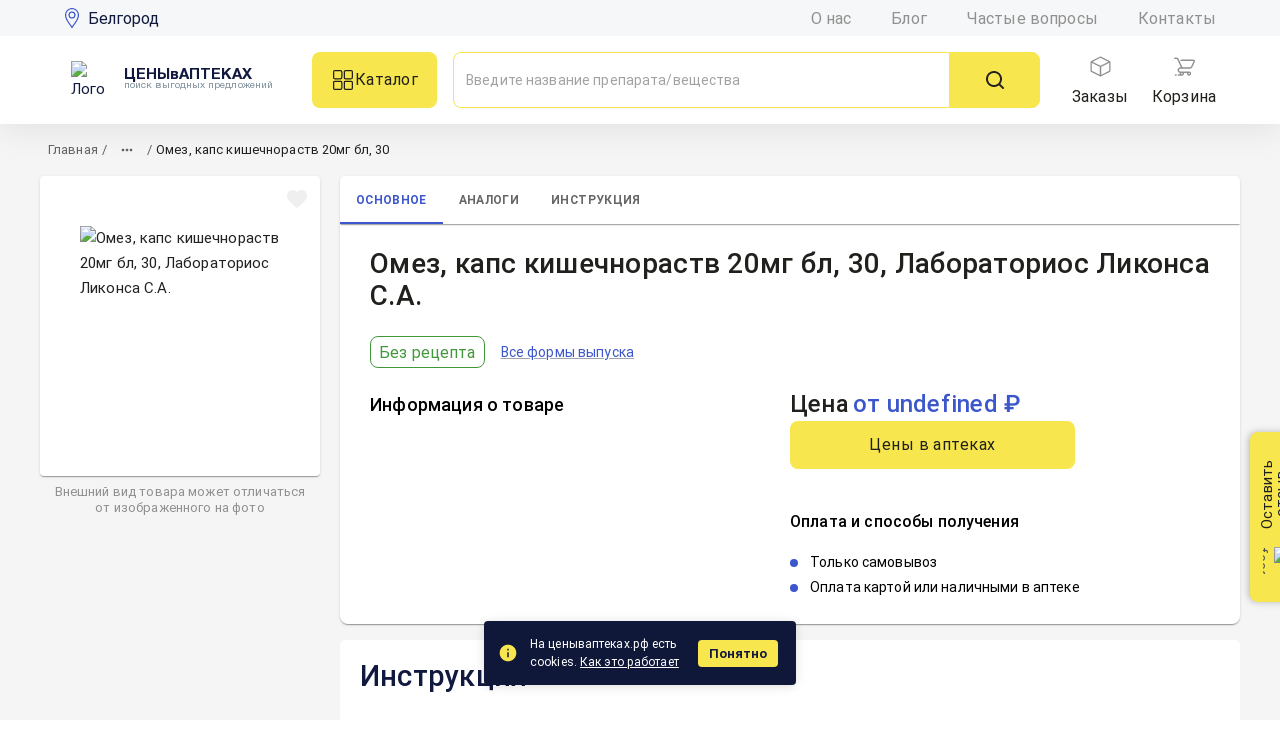

--- FILE ---
content_type: text/html; charset=utf-8
request_url: https://cenyvaptekah.ru/belgorod/product/omez-r-dr-reddy-s-laboratories-kapsuly-20-mg-30
body_size: 28161
content:
<!DOCTYPE html><html lang="ru"><head><script type="text/javascript">(function(m,e,t,r,i,k,a){m[i]=m[i]||function(){(m[i].a=m[i].a||[]).push(arguments)};
   m[i].l=1*new Date();k=e.createElement(t),a=e.getElementsByTagName(t)[0],k.async=1,k.src=r,a.parentNode.insertBefore(k,a)})
   (window, document, "script", "https://mc.yandex.ru/metrika/tag.js", "ym");

   ym(89495051, "init", {
        clickmap:true,
        trackLinks:true,
        accurateTrackBounce:true,
        webvisor:true,
   });</script><noscript><div><img src="https://mc.yandex.ru/watch/89495051" style="position:absolute;left:-9999px" alt=""/></div></noscript><meta name="theme-color" content="#11193E"/><link rel="stylesheet" data-href="https://fonts.googleapis.com/css?family=Roboto:300,400,500,700&amp;display=swap"/><link rel="icon" href="/assets/favicon/favicon.ico"/><link rel="apple-touch-icon" sizes="180x180" href="/assets/favicon/apple-touch-png.png"/><link rel="icon" type="image/png" sizes="32x32" href="/assets/favicon/favicon-32x32.png"/><link rel="icon" type="image/png" sizes="16x16" href="/assets/favicon/favicon-16x16.png"/><link rel="manifest" href="/assets/favicon/site.webmanifest"/><meta name="msapplication-TileColor" content="#da532c"/><meta name="theme-color" content="#ffffff"/><link rel="preconnect" href="https://fonts.gstatic.com" crossorigin /><meta charSet="utf-8"/><meta name="viewport" content="initial-scale=1, width=device-width"/><title>Омез, капс кишечнораств 20мг бл, 30 (Лабораториос Ликонса С.А.) - купить в аптеках Белгорода: цены, отзывы, инструкция по применению</title><meta name="description" content="Омез, капс кишечнораств 20мг бл, 30 (Лабораториос Ликонса С.А.) — купить в аптеках Белгорода по цене от 220 руб. Сравните цены в аптеках, узнайте наличие и найдите аналоги. Сертифицированные лекарственные препараты на «ЦенывАптеках.рф»."/><script type="application/ld+json">{"@context":"https://schema.org","@type":"Organization","url":"https://cenyvaptekah.ru/","logo":"https://cenyvaptekah.ru/assets/icons/logo.png"}</script><script type="application/ld+json">{"@context":"https://schema.org/","@type":"Product","name":"Омез, капс кишечнораств 20мг бл, 30 (Лабораториос Ликонса С.А.)","image":"https://cenyvaptekah.ru/media/images_1/140673.jpg","description":"Омез, капс кишечнораств 20мг бл, 30 (Лабораториос Ликонса С.А.) — купить в аптеках Белгорода по цене от 220 руб. Сравните цены в аптеках, узнайте наличие и найдите аналоги. Сертифицированные лекарственные препараты на «ЦенывАптеках.рф».","brand":{"@type":"Brand","name":"Омез"},"offers":{"@type":"AggregateOffer","priceCurrency":"RUB","lowPrice":220,"highPrice":233,"url":"https://cenyvaptekah.ru/belgorod/product/omez-r-dr-reddy-s-laboratories-kapsuly-20-mg-30","offerCount":155,"priceValidUntil":"2026-01-19"},"additionalProperty":{"@type":"PropertyValue","name":"Действующее вещество (МНН)","value":"Омепразол"}}</script><script type="application/ld+json">{"@context":"https://schema.org/","@type":"BreadcrumbList","itemListElement":[{"@type":"ListItem","position":1,"item":{"@id":"https://cenyvaptekah.ru/belgorod","name":"Главная"}},{"@type":"ListItem","position":2,"item":{"@id":"https://cenyvaptekah.ru/belgorod/catalog","name":"Каталог"}},{"@type":"ListItem","position":3,"item":{"@id":"https://cenyvaptekah.ru/belgorod/lekarstva","name":"Лекарства"}},{"@type":"ListItem","position":4,"item":{"@id":"https://cenyvaptekah.ru/belgorod/catalog/pishchevaritelnaia-sistema","name":"Препараты для улучшения пищеварения"}},{"@type":"ListItem","position":5,"item":{"@id":"https://cenyvaptekah.ru/belgorod/catalog/ot-gastrita-i-iazvy","name":"Лекарства от изжоги, гастрита и язвы"}},{"@type":"ListItem","position":6,"item":{"@id":"https://cenyvaptekah.ru/belgorod/product/omez-r-dr-reddy-s-laboratories-kapsuly-20-mg-30","name":"Омез, капс кишечнораств 20мг бл, 30"}}]}</script><script type="application/ld+json">{"@context":"https://schema.org","@type":"LocalBusiness","name":"ЦЕНЫвАПТЕКАХ.рф","image":"https://cenyvaptekah.ru/assets/cva200.png","@id":"","url":"https://cenyvaptekah.ru","telephone":"","address":{"@type":"PostalAddress","streetAddress":"","addressLocality":"Челябинск","postalCode":"454078","addressCountry":"RU"},"openingHoursSpecification":{"@type":"OpeningHoursSpecification","dayOfWeek":["Monday","Tuesday","Wednesday","Thursday","Friday","Saturday","Sunday"],"opens":"00:00","closes":"23:59"}}</script><meta name="next-head-count" content="8"/><link rel="preload" href="/_next/static/css/4e3efdec90b963c3526a.css" as="style"/><link rel="stylesheet" href="/_next/static/css/4e3efdec90b963c3526a.css" data-n-g=""/><link rel="preload" href="/_next/static/css/2ed217bbb406f6023ab1.css" as="style"/><link rel="stylesheet" href="/_next/static/css/2ed217bbb406f6023ab1.css" data-n-p=""/><noscript data-n-css=""></noscript><script defer="" nomodule="" src="/_next/static/chunks/polyfills-a40ef1678bae11e696dba45124eadd70.js"></script><script src="/_next/static/chunks/webpack-9182e6b94c75f2e88943.js" defer=""></script><script src="/_next/static/chunks/framework-ee7f4db754ed3f3ec0b7.js" defer=""></script><script src="/_next/static/chunks/main-b129f5cd89767423d385.js" defer=""></script><script src="/_next/static/chunks/pages/_app-25a8a99fe0c5731c697c.js" defer=""></script><script src="/_next/static/chunks/4998-edaab4a7582c2940cb02.js" defer=""></script><script src="/_next/static/chunks/8458-8f6c6547a79695866215.js" defer=""></script><script src="/_next/static/chunks/pages/%5Bcity%5D/product/%5Bproduct%5D-ee411a63e361a6f74745.js" defer=""></script><script src="/_next/static/QYUlKYA_sHgawAtHFOYso/_buildManifest.js" defer=""></script><script src="/_next/static/QYUlKYA_sHgawAtHFOYso/_ssgManifest.js" defer=""></script><style data-emotion="css-global 0"></style><style data-emotion="css-global dh9rmg">html{-webkit-font-smoothing:antialiased;-moz-osx-font-smoothing:grayscale;box-sizing:border-box;-webkit-text-size-adjust:100%;}*,*::before,*::after{box-sizing:inherit;}strong,b{font-weight:700;}body{margin:0;color:rgba(17, 25, 62, 0.7);font-size:15px;font-weight:400;line-height:25px;font-family:"Roboto","Helvetica","Arial",sans-serif;letter-spacing:0.00938em;background-color:#fff;}@media print{body{background-color:#fff;}}body::backdrop{background-color:#fff;}</style><style data-emotion="css-global 1prfaxn">@-webkit-keyframes mui-auto-fill{from{display:block;}}@keyframes mui-auto-fill{from{display:block;}}@-webkit-keyframes mui-auto-fill-cancel{from{display:block;}}@keyframes mui-auto-fill-cancel{from{display:block;}}</style><style data-emotion="css 1407633 1378vcp mnilpe 1rnec2r kdte2z 57cbwt 6b7dox 18p0oll 1qsxih2 1ca2w0g ks1pq0 gzrvu1 uzn8be 1gfllwt knlkrw wlvcsn k008qs 11elxca owyz7n 1aeywx0 mnn31 1b0qe87 alodg3 1vl6thj 1qvbe8q 15xywwp 7zp6vl vl62oe 1mcnwcn dhyu8a 147ti7m 1utrc0x nhb8h9 1ffxnkm 7jges8 1azuds9 it06df roq90b 1ongw03 ywx5vl 19241sf 1htvvuz ietzeo 1fylb7w 1skz95q 2xc98a 776cyx 1reexli oqr85h 12qnib 13do316 1rqg9xn 1yyi0s0 10u08mi h9r63z 1s8gtwr qr12fg 1dg782v 9u8u10 10vcsvc yglb57 11shrfc c7tjq7 2klbmo atfqik 18k8mc9 7m7s0o liwc9z o8w7tp 199gcah 40eyjd bqf8s3 1bcjd9u j7qwjs 1k8yue4 70qvj9 xl4zzw 1hojm3r 1qm1lh jfvzni 2g21m2 x7ahhj 1l4w6pd 1n6yo8q avwvwr 152jbxt uxftoi 1n11r91 ih8k1x 1fx8m19 vubbuv a0y2e3 hboir5 8atqhb 1xup1tm 12ejfoc 1mc52c 1iji0d4 17o5nyn 137mpmo c7qpll fa7ybv 17qiqsr 1ofqig9 1uijxy6 1a4d58c 75p4ih 172hr84 10leyqk kpvm3v 11tmpwr 6w9fxc 15u7qbp m7e8ng 19d7ng4 i5jiwq 5csqms 1jmjqz zafgqi 1ai1oqn tvcfdq 1klwfpt w5s964 832mvv w6269a 10g0ts4 x5alkt lamptl 1braohp 1od5vqz 1s3u9f3 vhzuiy 1smbxny ir90j7 1vngt8z 17p55pj 1ck6js6 1pog434 igs3ac 1a1ihhj kkd7ul 4ism35 clf1x7 1ubot7o 1rm390m sr0acz 1en2bys 1ucq5zz 1kkhgre 1ueyj0l 4ky835 bydidi">.css-1407633{display:-webkit-inline-box;display:-webkit-inline-flex;display:-ms-inline-flexbox;display:inline-flex;-webkit-align-items:center;-webkit-box-align:center;-ms-flex-align:center;align-items:center;-webkit-box-pack:center;-ms-flex-pack:center;-webkit-justify-content:center;justify-content:center;position:relative;box-sizing:border-box;-webkit-tap-highlight-color:transparent;background-color:transparent;outline:0;border:0;margin:0;border-radius:0;padding:0;cursor:pointer;-webkit-user-select:none;-moz-user-select:none;-ms-user-select:none;user-select:none;vertical-align:middle;-moz-appearance:none;-webkit-appearance:none;-webkit-text-decoration:none;text-decoration:none;color:inherit;font-weight:550;font-size:12px;line-height:12px;color:inherit;font-family:"Roboto","Helvetica","Arial",sans-serif;letter-spacing:0.02857em;text-transform:uppercase;min-width:64px;padding:6px 8px;border-radius:4px;-webkit-transition:background-color 250ms cubic-bezier(0.4, 0, 0.2, 1) 0ms,box-shadow 250ms cubic-bezier(0.4, 0, 0.2, 1) 0ms,border-color 250ms cubic-bezier(0.4, 0, 0.2, 1) 0ms,color 250ms cubic-bezier(0.4, 0, 0.2, 1) 0ms;transition:background-color 250ms cubic-bezier(0.4, 0, 0.2, 1) 0ms,box-shadow 250ms cubic-bezier(0.4, 0, 0.2, 1) 0ms,border-color 250ms cubic-bezier(0.4, 0, 0.2, 1) 0ms,color 250ms cubic-bezier(0.4, 0, 0.2, 1) 0ms;border-color:currentColor;padding:0px;-webkit-align-items:center;-webkit-box-align:center;-ms-flex-align:center;align-items:center;-webkit-box-pack:center;-ms-flex-pack:center;-webkit-justify-content:center;justify-content:center;}.css-1407633::-moz-focus-inner{border-style:none;}.css-1407633.Mui-disabled{pointer-events:none;cursor:default;}@media print{.css-1407633{-webkit-print-color-adjust:exact;color-adjust:exact;}}.css-1407633:hover{-webkit-text-decoration:none;text-decoration:none;background-color:rgba(0, 0, 0, 0.04);}@media (hover: none){.css-1407633:hover{background-color:transparent;}}.css-1407633.Mui-disabled{color:rgba(0, 0, 0, 0.26);}@media (min-width:0px){.css-1407633{display:-webkit-box;display:-webkit-flex;display:-ms-flexbox;display:flex;margin-right:0px;}}@media (min-width:900px){.css-1407633{margin-right:16px;}}@media (min-width:1200px){.css-1407633{display:none;}}.css-1407633:hover{background-color:transparent;}.css-1378vcp{background-color:#fff;color:rgba(0, 0, 0, 0.87);-webkit-transition:box-shadow 300ms cubic-bezier(0.4, 0, 0.2, 1) 0ms;transition:box-shadow 300ms cubic-bezier(0.4, 0, 0.2, 1) 0ms;box-shadow:0px 2px 1px -1px rgba(0,0,0,0.2),0px 1px 1px 0px rgba(0,0,0,0.14),0px 1px 3px 0px rgba(0,0,0,0.12);display:-webkit-box;display:-webkit-flex;display:-ms-flexbox;display:flex;-webkit-flex-direction:column;-ms-flex-direction:column;flex-direction:column;width:100%;box-sizing:border-box;-webkit-flex-shrink:0;-ms-flex-negative:0;flex-shrink:0;position:-webkit-sticky;position:sticky;z-index:1100;top:0;left:auto;right:0;color:inherit;box-shadow:0px 4px 30px 0px rgba(51, 51, 51, 0.10);}.css-mnilpe{-webkit-align-items:center;-webkit-box-align:center;-ms-flex-align:center;align-items:center;width:100%;padding-top:8px;padding-bottom:8px;height:36px;background-color:#F6F7F8;}@media (min-width:0px){.css-mnilpe{display:none;}}@media (min-width:1200px){.css-mnilpe{display:-webkit-box;display:-webkit-flex;display:-ms-flexbox;display:flex;}}.css-1rnec2r{width:100%;margin-left:auto;box-sizing:border-box;margin-right:auto;display:block;padding-left:16px;padding-right:16px;display:-webkit-box;display:-webkit-flex;display:-ms-flexbox;display:flex;-webkit-align-items:center;-webkit-box-align:center;-ms-flex-align:center;align-items:center;-webkit-box-pack:justify;-webkit-justify-content:space-between;justify-content:space-between;}@media (min-width:600px){.css-1rnec2r{padding-left:24px;padding-right:24px;}}@media (min-width:1200px){.css-1rnec2r{max-width:1200px;}}.css-kdte2z{display:-webkit-inline-box;display:-webkit-inline-flex;display:-ms-inline-flexbox;display:inline-flex;-webkit-align-items:center;-webkit-box-align:center;-ms-flex-align:center;align-items:center;-webkit-box-pack:center;-ms-flex-pack:center;-webkit-justify-content:center;justify-content:center;position:relative;box-sizing:border-box;-webkit-tap-highlight-color:transparent;background-color:transparent;outline:0;border:0;margin:0;border-radius:0;padding:0;cursor:pointer;-webkit-user-select:none;-moz-user-select:none;-ms-user-select:none;user-select:none;vertical-align:middle;-moz-appearance:none;-webkit-appearance:none;-webkit-text-decoration:none;text-decoration:none;color:inherit;font-weight:550;font-size:12px;line-height:12px;color:inherit;font-family:"Roboto","Helvetica","Arial",sans-serif;letter-spacing:0.02857em;text-transform:uppercase;min-width:64px;padding:6px 8px;border-radius:4px;-webkit-transition:background-color 250ms cubic-bezier(0.4, 0, 0.2, 1) 0ms,box-shadow 250ms cubic-bezier(0.4, 0, 0.2, 1) 0ms,border-color 250ms cubic-bezier(0.4, 0, 0.2, 1) 0ms,color 250ms cubic-bezier(0.4, 0, 0.2, 1) 0ms;transition:background-color 250ms cubic-bezier(0.4, 0, 0.2, 1) 0ms,box-shadow 250ms cubic-bezier(0.4, 0, 0.2, 1) 0ms,border-color 250ms cubic-bezier(0.4, 0, 0.2, 1) 0ms,color 250ms cubic-bezier(0.4, 0, 0.2, 1) 0ms;border-color:currentColor;padding:0px;display:-webkit-box;display:-webkit-flex;display:-ms-flexbox;display:flex;-webkit-align-items:center;-webkit-box-align:center;-ms-flex-align:center;align-items:center;-webkit-box-pack:center;-ms-flex-pack:center;-webkit-justify-content:center;justify-content:center;}.css-kdte2z::-moz-focus-inner{border-style:none;}.css-kdte2z.Mui-disabled{pointer-events:none;cursor:default;}@media print{.css-kdte2z{-webkit-print-color-adjust:exact;color-adjust:exact;}}.css-kdte2z:hover{-webkit-text-decoration:none;text-decoration:none;background-color:rgba(0, 0, 0, 0.04);}@media (hover: none){.css-kdte2z:hover{background-color:transparent;}}.css-kdte2z.Mui-disabled{color:rgba(0, 0, 0, 0.26);}@media (min-width:0px){.css-kdte2z{margin-right:0px;}}@media (min-width:900px){.css-kdte2z{margin-right:16px;}}.css-kdte2z:hover{background-color:transparent;}.css-57cbwt{margin:0;font-size:21px;font-weight:400;line-height:25px;color:#11193E;font-family:"Roboto","Helvetica","Arial",sans-serif;letter-spacing:0em;font-weight:400;-webkit-text-decoration:none;text-decoration:none;cursor:pointer;text-transform:none;width:-webkit-fit-content;width:-moz-fit-content;width:fit-content;margin-left:8px;}@media (min-width:0px){.css-57cbwt{font-size:12px;}}@media (min-width:600px){.css-57cbwt{font-size:16px;}}.css-57cbwt:hover{color:#3C56CB;}.css-6b7dox{display:-webkit-box;display:-webkit-flex;display:-ms-flexbox;display:flex;-webkit-flex-direction:row;-ms-flex-direction:row;flex-direction:row;}.css-6b7dox>:not(style)+:not(style){margin:0;margin-left:40px;}.css-18p0oll{margin:0;color:#11193E;-webkit-text-decoration:underline;text-decoration:underline;text-decoration-color:rgba(17, 25, 62, 0.4);font-size:16px;color:#909090;-webkit-text-decoration:none;text-decoration:none;}.css-18p0oll:hover{text-decoration-color:inherit;}.css-18p0oll:hover{color:#3C56CB;}.css-1qsxih2{width:100%;margin-left:auto;box-sizing:border-box;margin-right:auto;display:block;padding-left:16px;padding-right:16px;}@media (min-width:600px){.css-1qsxih2{padding-left:24px;padding-right:24px;}}@media (min-width:1200px){.css-1qsxih2{max-width:1200px;}}.css-1ca2w0g{position:relative;display:-webkit-box;display:-webkit-flex;display:-ms-flexbox;display:flex;-webkit-align-items:center;-webkit-box-align:center;-ms-flex-align:center;align-items:center;min-height:56px;display:-webkit-box;display:-webkit-flex;display:-ms-flexbox;display:flex;-webkit-align-items:center;-webkit-box-align:center;-ms-flex-align:center;align-items:center;background-color:#fff;color:#11193E;width:100%;}@media (min-width:0px) and (orientation: landscape){.css-1ca2w0g{min-height:48px;}}@media (min-width:600px){.css-1ca2w0g{min-height:64px;}}@media (min-width:0px){.css-1ca2w0g{height:103px;}}@media (min-width:1200px){.css-1ca2w0g{height:88px;}}.css-ks1pq0{display:-webkit-box;display:-webkit-flex;display:-ms-flexbox;display:flex;width:100%;}@media (min-width:0px){.css-ks1pq0{-webkit-flex-direction:column;-ms-flex-direction:column;flex-direction:column;}}@media (min-width:1200px){.css-ks1pq0{-webkit-flex-direction:row;-ms-flex-direction:row;flex-direction:row;}}.css-gzrvu1{display:-webkit-box;display:-webkit-flex;display:-ms-flexbox;display:flex;-webkit-align-items:center;-webkit-box-align:center;-ms-flex-align:center;align-items:center;width:100%;margin-right:32px;}@media (min-width:0px){.css-gzrvu1{-webkit-box-pack:justify;-webkit-justify-content:space-between;justify-content:space-between;margin-bottom:8px;}}@media (min-width:1200px){.css-gzrvu1{-webkit-box-pack:center;-ms-flex-pack:center;-webkit-justify-content:center;justify-content:center;margin-bottom:0px;}}.css-uzn8be{display:-webkit-box;display:-webkit-flex;display:-ms-flexbox;display:flex;-webkit-align-items:center;-webkit-box-align:center;-ms-flex-align:center;align-items:center;-webkit-text-decoration:none;text-decoration:none;-webkit-box-pack:start;-ms-flex-pack:start;-webkit-justify-content:flex-start;justify-content:flex-start;cursor:pointer;}.css-1gfllwt{display:-webkit-box;display:-webkit-flex;display:-ms-flexbox;display:flex;-webkit-align-items:center;-webkit-box-align:center;-ms-flex-align:center;align-items:center;min-width:45px;min-height:38px;}.css-knlkrw{margin:0;font-size:15px;font-weight:700;line-height:20px;font-family:"Roboto","Helvetica","Arial",sans-serif;letter-spacing:0em;line-height:12px;color:#11193E;margin-left:8px;font-family:HelveticaNeueCry;font-weight:900;}@media (min-width:0px){.css-knlkrw{font-size:13px;}}@media (min-width:600px){.css-knlkrw{font-size:15px;}}.css-wlvcsn{margin:0;font-size:20px;font-weight:400;line-height:20px;color:#11193E;font-family:"Roboto","Helvetica","Arial",sans-serif;letter-spacing:0.0075em;font-size:10px;line-height:10px;color:#7F8F9B;text-transform:lowercase;margin-left:8px;font-family:HelveticaNeueCry;font-weight:400;}.css-k008qs{display:-webkit-box;display:-webkit-flex;display:-ms-flexbox;display:flex;}.css-11elxca{display:-webkit-inline-box;display:-webkit-inline-flex;display:-ms-inline-flexbox;display:inline-flex;-webkit-align-items:center;-webkit-box-align:center;-ms-flex-align:center;align-items:center;-webkit-box-pack:center;-ms-flex-pack:center;-webkit-justify-content:center;justify-content:center;position:relative;box-sizing:border-box;-webkit-tap-highlight-color:transparent;background-color:transparent;outline:0;border:0;margin:0;border-radius:0;padding:0;cursor:pointer;-webkit-user-select:none;-moz-user-select:none;-ms-user-select:none;user-select:none;vertical-align:middle;-moz-appearance:none;-webkit-appearance:none;-webkit-text-decoration:none;text-decoration:none;color:inherit;font-weight:550;font-size:0.8125rem;line-height:12px;color:rgba(0, 0, 0, 0.87);font-family:"Roboto","Helvetica","Arial",sans-serif;letter-spacing:0.02857em;text-transform:uppercase;min-width:64px;padding:4px 10px;border-radius:4px;-webkit-transition:background-color 250ms cubic-bezier(0.4, 0, 0.2, 1) 0ms,box-shadow 250ms cubic-bezier(0.4, 0, 0.2, 1) 0ms,border-color 250ms cubic-bezier(0.4, 0, 0.2, 1) 0ms,color 250ms cubic-bezier(0.4, 0, 0.2, 1) 0ms;transition:background-color 250ms cubic-bezier(0.4, 0, 0.2, 1) 0ms,box-shadow 250ms cubic-bezier(0.4, 0, 0.2, 1) 0ms,border-color 250ms cubic-bezier(0.4, 0, 0.2, 1) 0ms,color 250ms cubic-bezier(0.4, 0, 0.2, 1) 0ms;background-color:#F7E64D;box-shadow:0px 3px 1px -2px rgba(0,0,0,0.2),0px 2px 2px 0px rgba(0,0,0,0.14),0px 1px 5px 0px rgba(0,0,0,0.12);box-shadow:none;width:125px;height:56px;min-width:auto;color:#20201C;text-transform:none;font-size:16px;font-weight:400;border-radius:8px;gap:8px;margin-right:16px;}.css-11elxca::-moz-focus-inner{border-style:none;}.css-11elxca.Mui-disabled{pointer-events:none;cursor:default;}@media print{.css-11elxca{-webkit-print-color-adjust:exact;color-adjust:exact;}}.css-11elxca:hover{-webkit-text-decoration:none;text-decoration:none;background-color:rgb(172, 161, 53);box-shadow:0px 2px 4px -1px rgba(0,0,0,0.2),0px 4px 5px 0px rgba(0,0,0,0.14),0px 1px 10px 0px rgba(0,0,0,0.12);}@media (hover: none){.css-11elxca:hover{background-color:#F7E64D;}}.css-11elxca:active{box-shadow:0px 5px 5px -3px rgba(0,0,0,0.2),0px 8px 10px 1px rgba(0,0,0,0.14),0px 3px 14px 2px rgba(0,0,0,0.12);}.css-11elxca.Mui-focusVisible{box-shadow:0px 3px 5px -1px rgba(0,0,0,0.2),0px 6px 10px 0px rgba(0,0,0,0.14),0px 1px 18px 0px rgba(0,0,0,0.12);}.css-11elxca.Mui-disabled{color:rgba(0, 0, 0, 0.26);box-shadow:none;background-color:rgba(0, 0, 0, 0.12);}.css-11elxca:hover{box-shadow:none;}.css-11elxca.Mui-focusVisible{box-shadow:none;}.css-11elxca:active{box-shadow:none;}.css-11elxca.Mui-disabled{box-shadow:none;}@media (min-width:0px){.css-11elxca{display:none;}}@media (min-width:1200px){.css-11elxca{display:-webkit-box;display:-webkit-flex;display:-ms-flexbox;display:flex;}}.css-owyz7n{background-color:#fff;color:rgba(0, 0, 0, 0.87);-webkit-transition:box-shadow 300ms cubic-bezier(0.4, 0, 0.2, 1) 0ms;transition:box-shadow 300ms cubic-bezier(0.4, 0, 0.2, 1) 0ms;border-radius:4px;box-shadow:0px 2px 1px -1px rgba(0,0,0,0.2),0px 1px 1px 0px rgba(0,0,0,0.14),0px 1px 3px 0px rgba(0,0,0,0.12);display:-webkit-box;display:-webkit-flex;display:-ms-flexbox;display:flex;-webkit-align-items:center;-webkit-box-align:center;-ms-flex-align:center;align-items:center;font-size:14px;padding:16px 12px;cursor:pointer;border-radius:8px 0px 0px 8px;border:1px solid var(--yellow, #F7E64D);box-shadow:none;}@media (min-width:0px){.css-owyz7n{width:100%;min-width:232px;max-width:100%;height:40px;}}@media (min-width:1200px){.css-owyz7n{width:497px;max-width:497px;height:56px;}}.css-1aeywx0{font-size:15px;font-weight:400;line-height:1.4375em;color:rgba(0, 0, 0, 0.87);font-family:"Roboto","Helvetica","Arial",sans-serif;letter-spacing:0.00938em;box-sizing:border-box;position:relative;cursor:text;display:-webkit-inline-box;display:-webkit-inline-flex;display:-ms-inline-flexbox;display:inline-flex;-webkit-align-items:center;-webkit-box-align:center;-ms-flex-align:center;align-items:center;-webkit-flex:1;-ms-flex:1;flex:1;}.css-1aeywx0.Mui-disabled{color:rgba(0, 0, 0, 0.38);cursor:default;}@media (min-width:0px){.css-1aeywx0{font-size:12px;}}@media (min-width:768px){.css-1aeywx0{font-size:14px;}}.css-mnn31{font:inherit;letter-spacing:inherit;color:currentColor;padding:4px 0 5px;border:0;box-sizing:content-box;background:none;height:1.4375em;margin:0;-webkit-tap-highlight-color:transparent;display:block;min-width:0;width:100%;-webkit-animation-name:mui-auto-fill-cancel;animation-name:mui-auto-fill-cancel;-webkit-animation-duration:10ms;animation-duration:10ms;}.css-mnn31::-webkit-input-placeholder{color:currentColor;opacity:0.42;-webkit-transition:opacity 200ms cubic-bezier(0.4, 0, 0.2, 1) 0ms;transition:opacity 200ms cubic-bezier(0.4, 0, 0.2, 1) 0ms;}.css-mnn31::-moz-placeholder{color:currentColor;opacity:0.42;-webkit-transition:opacity 200ms cubic-bezier(0.4, 0, 0.2, 1) 0ms;transition:opacity 200ms cubic-bezier(0.4, 0, 0.2, 1) 0ms;}.css-mnn31:-ms-input-placeholder{color:currentColor;opacity:0.42;-webkit-transition:opacity 200ms cubic-bezier(0.4, 0, 0.2, 1) 0ms;transition:opacity 200ms cubic-bezier(0.4, 0, 0.2, 1) 0ms;}.css-mnn31::-ms-input-placeholder{color:currentColor;opacity:0.42;-webkit-transition:opacity 200ms cubic-bezier(0.4, 0, 0.2, 1) 0ms;transition:opacity 200ms cubic-bezier(0.4, 0, 0.2, 1) 0ms;}.css-mnn31:focus{outline:0;}.css-mnn31:invalid{box-shadow:none;}.css-mnn31::-webkit-search-decoration{-webkit-appearance:none;}label[data-shrink=false]+.MuiInputBase-formControl .css-mnn31::-webkit-input-placeholder{opacity:0!important;}label[data-shrink=false]+.MuiInputBase-formControl .css-mnn31::-moz-placeholder{opacity:0!important;}label[data-shrink=false]+.MuiInputBase-formControl .css-mnn31:-ms-input-placeholder{opacity:0!important;}label[data-shrink=false]+.MuiInputBase-formControl .css-mnn31::-ms-input-placeholder{opacity:0!important;}label[data-shrink=false]+.MuiInputBase-formControl .css-mnn31:focus::-webkit-input-placeholder{opacity:0.42;}label[data-shrink=false]+.MuiInputBase-formControl .css-mnn31:focus::-moz-placeholder{opacity:0.42;}label[data-shrink=false]+.MuiInputBase-formControl .css-mnn31:focus:-ms-input-placeholder{opacity:0.42;}label[data-shrink=false]+.MuiInputBase-formControl .css-mnn31:focus::-ms-input-placeholder{opacity:0.42;}.css-mnn31.Mui-disabled{opacity:1;-webkit-text-fill-color:rgba(0, 0, 0, 0.38);}.css-mnn31:-webkit-autofill{-webkit-animation-duration:5000s;animation-duration:5000s;-webkit-animation-name:mui-auto-fill;animation-name:mui-auto-fill;}.css-1b0qe87{display:-webkit-box;display:-webkit-flex;display:-ms-flexbox;display:flex;-webkit-align-items:center;-webkit-box-align:center;-ms-flex-align:center;align-items:center;-webkit-box-pack:center;-ms-flex-pack:center;-webkit-justify-content:center;justify-content:center;border-radius:0px 8px 8px 0px;border:1px solid #F7E64D;background-color:#F7E64D;cursor:pointer;}@media (min-width:0px){.css-1b0qe87{padding:8px 16px;height:40px;}}@media (min-width:1200px){.css-1b0qe87{padding:12px 32px;height:56px;}}.css-1b0qe87:hover{background-color:#ECD50D;border-color:#ECD50D;}.css-alodg3{margin-left:32px;-webkit-align-items:center;-webkit-box-align:center;-ms-flex-align:center;align-items:center;-webkit-box-pack:center;-ms-flex-pack:center;-webkit-justify-content:center;justify-content:center;}@media (min-width:0px){.css-alodg3{display:none;}}@media (min-width:1200px){.css-alodg3{display:-webkit-box;display:-webkit-flex;display:-ms-flexbox;display:flex;}}.css-1vl6thj{display:-webkit-box;display:-webkit-flex;display:-ms-flexbox;display:flex;-webkit-flex-direction:column;-ms-flex-direction:column;flex-direction:column;-webkit-align-items:center;-webkit-box-align:center;-ms-flex-align:center;align-items:center;-webkit-box-pack:center;-ms-flex-pack:center;-webkit-justify-content:center;justify-content:center;margin-right:24px;cursor:pointer;color:#20201C;}.css-1vl6thj:hover{color:#3C56CB;}.css-1vl6thj:hover svg{fill:#3C56CB;}.css-1qvbe8q{display:-webkit-inline-box;display:-webkit-inline-flex;display:-ms-inline-flexbox;display:inline-flex;-webkit-align-items:center;-webkit-box-align:center;-ms-flex-align:center;align-items:center;-webkit-box-pack:center;-ms-flex-pack:center;-webkit-justify-content:center;justify-content:center;position:relative;box-sizing:border-box;-webkit-tap-highlight-color:transparent;background-color:transparent;outline:0;border:0;margin:0;border-radius:0;padding:0;cursor:pointer;-webkit-user-select:none;-moz-user-select:none;-ms-user-select:none;user-select:none;vertical-align:middle;-moz-appearance:none;-webkit-appearance:none;-webkit-text-decoration:none;text-decoration:none;color:inherit;text-align:center;-webkit-flex:0 0 auto;-ms-flex:0 0 auto;flex:0 0 auto;font-size:1.5rem;padding:8px;border-radius:50%;overflow:visible;color:rgba(0, 0, 0, 0.54);-webkit-transition:background-color 150ms cubic-bezier(0.4, 0, 0.2, 1) 0ms;transition:background-color 150ms cubic-bezier(0.4, 0, 0.2, 1) 0ms;color:inherit;padding:0;margin-bottom:8px;width:24px;height:24px;}.css-1qvbe8q::-moz-focus-inner{border-style:none;}.css-1qvbe8q.Mui-disabled{pointer-events:none;cursor:default;}@media print{.css-1qvbe8q{-webkit-print-color-adjust:exact;color-adjust:exact;}}.css-1qvbe8q:hover{background-color:rgba(0, 0, 0, 0.04);}@media (hover: none){.css-1qvbe8q:hover{background-color:transparent;}}.css-1qvbe8q.Mui-disabled{background-color:transparent;color:rgba(0, 0, 0, 0.26);}.css-15xywwp{margin:0;font-size:15px;font-weight:400;line-height:25px;color:rgba(17, 25, 62, 0.7);font-family:"Roboto","Helvetica","Arial",sans-serif;letter-spacing:0.00938em;color:inherit;font-size:16px;line-height:normal;}.css-7zp6vl{display:-webkit-box;display:-webkit-flex;display:-ms-flexbox;display:flex;-webkit-flex-direction:column;-ms-flex-direction:column;flex-direction:column;-webkit-align-items:center;-webkit-box-align:center;-ms-flex-align:center;align-items:center;-webkit-box-pack:center;-ms-flex-pack:center;-webkit-justify-content:center;justify-content:center;cursor:pointer;color:#20201C;}.css-7zp6vl:hover{color:#3C56CB;}.css-7zp6vl:hover svg{fill:#3C56CB;}.css-vl62oe{position:relative;display:-webkit-inline-box;display:-webkit-inline-flex;display:-ms-inline-flexbox;display:inline-flex;vertical-align:middle;-webkit-flex-shrink:0;-ms-flex-negative:0;flex-shrink:0;}.css-vl62oe .MuiBadge-badge{background-color:#FA1647;color:#FFFFFF;}.css-1mcnwcn{display:-webkit-box;display:-webkit-flex;display:-ms-flexbox;display:flex;-webkit-flex-direction:row;-ms-flex-direction:row;flex-direction:row;-webkit-box-flex-wrap:wrap;-webkit-flex-wrap:wrap;-ms-flex-wrap:wrap;flex-wrap:wrap;-webkit-box-pack:center;-ms-flex-pack:center;-webkit-justify-content:center;justify-content:center;-webkit-align-content:center;-ms-flex-line-pack:center;align-content:center;-webkit-align-items:center;-webkit-box-align:center;-ms-flex-align:center;align-items:center;position:absolute;box-sizing:border-box;font-family:"Roboto","Helvetica","Arial",sans-serif;font-weight:500;font-size:0.75rem;min-width:20px;line-height:1;padding:0 6px;height:20px;border-radius:10px;z-index:1;-webkit-transition:-webkit-transform 195ms cubic-bezier(0.4, 0, 0.2, 1) 0ms;transition:transform 195ms cubic-bezier(0.4, 0, 0.2, 1) 0ms;top:0;right:0;-webkit-transform:scale(1) translate(50%, -50%);-moz-transform:scale(1) translate(50%, -50%);-ms-transform:scale(1) translate(50%, -50%);transform:scale(1) translate(50%, -50%);transform-origin:100% 0%;}.css-1mcnwcn.MuiBadge-invisible{-webkit-transform:scale(0) translate(50%, -50%);-moz-transform:scale(0) translate(50%, -50%);-ms-transform:scale(0) translate(50%, -50%);transform:scale(0) translate(50%, -50%);}.css-dhyu8a{margin:0;font-size:15px;font-weight:400;line-height:25px;color:rgba(17, 25, 62, 0.7);font-family:"Roboto","Helvetica","Arial",sans-serif;letter-spacing:0.00938em;color:inherit;font-size:16px;line-height:normal;cursor:pointer;}.css-147ti7m{width:100%;margin-left:auto;box-sizing:border-box;margin-right:auto;display:block;background-color:#F5F5F5;min-height:100%;}.css-1utrc0x{margin:0;font-size:15px;font-weight:400;line-height:25px;color:rgba(17, 25, 62, 0.7);font-family:"Roboto","Helvetica","Arial",sans-serif;letter-spacing:0.00938em;color:rgba(0, 0, 0, 0.6);font-size:13px;padding:16px 8px;line-height:20px;margin:0 auto;max-width:1200px;}.css-nhb8h9{display:-webkit-box;display:-webkit-flex;display:-ms-flexbox;display:flex;-webkit-box-flex-wrap:wrap;-webkit-flex-wrap:wrap;-ms-flex-wrap:wrap;flex-wrap:wrap;-webkit-align-items:center;-webkit-box-align:center;-ms-flex-align:center;align-items:center;padding:0;margin:0;list-style:none;}.css-1ffxnkm{margin:0;color:inherit;-webkit-text-decoration:none;text-decoration:none;}.css-1ffxnkm:hover{-webkit-text-decoration:underline;text-decoration:underline;}.css-7jges8{display:-webkit-box;display:-webkit-flex;display:-ms-flexbox;display:flex;-webkit-user-select:none;-moz-user-select:none;-ms-user-select:none;user-select:none;margin-left:8px;margin-right:8px;margin:0 4px;}.css-1azuds9{display:-webkit-inline-box;display:-webkit-inline-flex;display:-ms-inline-flexbox;display:inline-flex;-webkit-align-items:center;-webkit-box-align:center;-ms-flex-align:center;align-items:center;-webkit-box-pack:center;-ms-flex-pack:center;-webkit-justify-content:center;justify-content:center;position:relative;box-sizing:border-box;-webkit-tap-highlight-color:transparent;background-color:transparent;outline:0;border:0;margin:0;border-radius:0;padding:0;cursor:pointer;-webkit-user-select:none;-moz-user-select:none;-ms-user-select:none;user-select:none;vertical-align:middle;-moz-appearance:none;-webkit-appearance:none;-webkit-text-decoration:none;text-decoration:none;color:inherit;display:-webkit-box;display:-webkit-flex;display:-ms-flexbox;display:flex;margin-left:4px;margin-right:4px;background-color:#f5f5f5;color:#616161;border-radius:2px;}.css-1azuds9::-moz-focus-inner{border-style:none;}.css-1azuds9.Mui-disabled{pointer-events:none;cursor:default;}@media print{.css-1azuds9{-webkit-print-color-adjust:exact;color-adjust:exact;}}.css-1azuds9:hover,.css-1azuds9:focus{background-color:#eeeeee;}.css-1azuds9:active{box-shadow:none;background-color:rgb(209, 209, 209);}.css-it06df{-webkit-user-select:none;-moz-user-select:none;-ms-user-select:none;user-select:none;width:1em;height:1em;display:inline-block;fill:currentColor;-webkit-flex-shrink:0;-ms-flex-negative:0;flex-shrink:0;-webkit-transition:fill 200ms cubic-bezier(0.4, 0, 0.2, 1) 0ms;transition:fill 200ms cubic-bezier(0.4, 0, 0.2, 1) 0ms;font-size:1.5rem;width:24px;height:16px;}.css-roq90b{margin:0;font-size:15px;font-weight:400;line-height:25px;color:rgba(17, 25, 62, 0.7);font-family:"Roboto","Helvetica","Arial",sans-serif;letter-spacing:0.00938em;color:rgba(0, 0, 0, 0.87);line-height:20px;font-size:13px;}.css-1ongw03{box-sizing:border-box;display:-webkit-box;display:-webkit-flex;display:-ms-flexbox;display:flex;-webkit-box-flex-wrap:wrap;-webkit-flex-wrap:wrap;-ms-flex-wrap:wrap;flex-wrap:wrap;width:100%;-webkit-flex-direction:row;-ms-flex-direction:row;flex-direction:row;position:relative;max-width:1200px;margin-left:auto;margin-right:auto;}.css-ywx5vl{box-sizing:border-box;margin:0;-webkit-flex-direction:row;-ms-flex-direction:row;flex-direction:row;}@media (min-width:1200px){.css-ywx5vl{-webkit-flex-basis:25%;-ms-flex-preferred-size:25%;flex-basis:25%;-webkit-box-flex:0;-webkit-flex-grow:0;-ms-flex-positive:0;flex-grow:0;max-width:25%;}}@media (min-width:0px){.css-ywx5vl{display:none;}}@media (min-width:1200px){.css-ywx5vl{display:block;}}.css-19241sf{margin-right:20px;position:-webkit-sticky;position:sticky;top:127px;left:0px;}.css-1htvvuz{background-color:#fff;color:rgba(0, 0, 0, 0.87);-webkit-transition:box-shadow 300ms cubic-bezier(0.4, 0, 0.2, 1) 0ms;transition:box-shadow 300ms cubic-bezier(0.4, 0, 0.2, 1) 0ms;border-radius:4px;box-shadow:0px 2px 1px -1px rgba(0,0,0,0.2),0px 1px 1px 0px rgba(0,0,0,0.14),0px 1px 3px 0px rgba(0,0,0,0.12);padding-top:35px;padding-bottom:35px;display:-webkit-box;display:-webkit-flex;display:-ms-flexbox;display:flex;-webkit-box-pack:center;-ms-flex-pack:center;-webkit-justify-content:center;justify-content:center;-webkit-align-items:center;-webkit-box-align:center;-ms-flex-align:center;align-items:center;position:relative;}@media (min-width:0px){.css-1htvvuz{height:250px;min-height:250px;}}@media (min-width:900px){.css-1htvvuz{height:100%;min-height:300px;}}.css-ietzeo{display:-webkit-inline-box;display:-webkit-inline-flex;display:-ms-inline-flexbox;display:inline-flex;-webkit-align-items:center;-webkit-box-align:center;-ms-flex-align:center;align-items:center;-webkit-box-pack:center;-ms-flex-pack:center;-webkit-justify-content:center;justify-content:center;position:relative;box-sizing:border-box;-webkit-tap-highlight-color:transparent;background-color:transparent;outline:0;border:0;margin:0;border-radius:0;padding:0;cursor:pointer;-webkit-user-select:none;-moz-user-select:none;-ms-user-select:none;user-select:none;vertical-align:middle;-moz-appearance:none;-webkit-appearance:none;-webkit-text-decoration:none;text-decoration:none;color:inherit;text-align:center;-webkit-flex:0 0 auto;-ms-flex:0 0 auto;flex:0 0 auto;font-size:1.5rem;padding:8px;border-radius:50%;overflow:visible;color:rgba(0, 0, 0, 0.54);-webkit-transition:background-color 150ms cubic-bezier(0.4, 0, 0.2, 1) 0ms;transition:background-color 150ms cubic-bezier(0.4, 0, 0.2, 1) 0ms;position:absolute;top:3px;right:3px;}.css-ietzeo::-moz-focus-inner{border-style:none;}.css-ietzeo.Mui-disabled{pointer-events:none;cursor:default;}@media print{.css-ietzeo{-webkit-print-color-adjust:exact;color-adjust:exact;}}.css-ietzeo:hover{background-color:rgba(0, 0, 0, 0.04);}@media (hover: none){.css-ietzeo:hover{background-color:transparent;}}.css-ietzeo.Mui-disabled{background-color:transparent;color:rgba(0, 0, 0, 0.26);}.css-1fylb7w{-webkit-user-select:none;-moz-user-select:none;-ms-user-select:none;user-select:none;width:1em;height:1em;display:inline-block;fill:currentColor;-webkit-flex-shrink:0;-ms-flex-negative:0;flex-shrink:0;-webkit-transition:fill 200ms cubic-bezier(0.4, 0, 0.2, 1) 0ms;transition:fill 200ms cubic-bezier(0.4, 0, 0.2, 1) 0ms;font-size:1.5rem;color:#90909025;}.css-1skz95q{font-weight:400;color:rgba(17, 25, 62, 0.7);margin:8px auto;max-width:1200px;padding-left:8px;padding-right:8px;}@media (min-width:0px){.css-1skz95q{font-size:10px;line-height:10px;}}@media (min-width:768px){.css-1skz95q{font-size:12px;line-height:12px;}}.css-1skz95q .MuiAlert-message{padding:0px;display:-webkit-box;display:-webkit-flex;display:-ms-flexbox;display:flex;-webkit-align-items:center;-webkit-box-align:center;-ms-flex-align:center;align-items:center;height:auto;}.css-2xc98a{text-align:center;margin-bottom:16px;line-height:16px;color:#909090;}@media (min-width:0px){.css-2xc98a{font-size:10px;}}@media (min-width:900px){.css-2xc98a{font-size:13px;}}.css-776cyx{box-sizing:border-box;margin:0;-webkit-flex-direction:row;-ms-flex-direction:row;flex-direction:row;-webkit-flex-basis:100%;-ms-flex-preferred-size:100%;flex-basis:100%;-webkit-box-flex:0;-webkit-flex-grow:0;-ms-flex-positive:0;flex-grow:0;max-width:100%;}@media (min-width:1200px){.css-776cyx{-webkit-flex-basis:75%;-ms-flex-preferred-size:75%;flex-basis:75%;-webkit-box-flex:0;-webkit-flex-grow:0;-ms-flex-positive:0;flex-grow:0;max-width:75%;}}.css-1reexli{overflow:hidden;min-height:48px;-webkit-overflow-scrolling:touch;display:-webkit-box;display:-webkit-flex;display:-ms-flexbox;display:flex;position:-webkit-sticky;position:sticky;left:0;z-index:1000;background-color:#FFFFFF;border-color:rgb(172, 161, 53);box-shadow:0px 2px 1px -1px rgb(0 0 0 / 20%),0px 1px 1px 0px rgb(0 0 0 / 14%),0px 1px 3px 0px rgb(0 0 0 / 12%);}@media (max-width:599.95px){.css-1reexli .MuiTabs-scrollButtons{display:none;}}@media (min-width:0px){.css-1reexli{top:103px;border-radius:0px;}}@media (min-width:900px){.css-1reexli{top:124px;}}@media (min-width:1200px){.css-1reexli{border-radius:5px 5px 0px 0px;}}.css-1reexli .Mui-selected{color:#3C56CB!important;}.css-1reexli .MuiTabs-indicator{background-color:#3C56CB!important;}.css-oqr85h{overflow-x:auto;overflow-y:hidden;scrollbar-width:none;}.css-oqr85h::-webkit-scrollbar{display:none;}.css-12qnib{position:relative;display:inline-block;-webkit-flex:1 1 auto;-ms-flex:1 1 auto;flex:1 1 auto;white-space:nowrap;scrollbar-width:none;overflow-x:auto;overflow-y:hidden;}.css-12qnib::-webkit-scrollbar{display:none;}.css-13do316{display:-webkit-inline-box;display:-webkit-inline-flex;display:-ms-inline-flexbox;display:inline-flex;-webkit-align-items:center;-webkit-box-align:center;-ms-flex-align:center;align-items:center;-webkit-box-pack:center;-ms-flex-pack:center;-webkit-justify-content:center;justify-content:center;position:relative;box-sizing:border-box;-webkit-tap-highlight-color:transparent;background-color:transparent;outline:0;border:0;margin:0;border-radius:0;padding:0;cursor:pointer;-webkit-user-select:none;-moz-user-select:none;-ms-user-select:none;user-select:none;vertical-align:middle;-moz-appearance:none;-webkit-appearance:none;-webkit-text-decoration:none;text-decoration:none;color:inherit;font-weight:550;font-size:12px;line-height:1.25;color:rgba(0, 0, 0, 0.6);font-family:"Roboto","Helvetica","Arial",sans-serif;letter-spacing:0.02857em;text-transform:uppercase;max-width:360px;min-width:90px;position:relative;min-height:48px;-webkit-flex-shrink:0;-ms-flex-negative:0;flex-shrink:0;padding:12px 16px;overflow:hidden;white-space:normal;text-align:center;-webkit-flex-direction:column;-ms-flex-direction:column;flex-direction:column;}.css-13do316::-moz-focus-inner{border-style:none;}.css-13do316.Mui-disabled{pointer-events:none;cursor:default;}@media print{.css-13do316{-webkit-print-color-adjust:exact;color-adjust:exact;}}.css-13do316.Mui-selected{color:#11193E;}.css-13do316.Mui-disabled{color:rgba(0, 0, 0, 0.38);}.css-1rqg9xn{position:absolute;height:2px;bottom:0;width:100%;-webkit-transition:all 300ms cubic-bezier(0.4, 0, 0.2, 1) 0ms;transition:all 300ms cubic-bezier(0.4, 0, 0.2, 1) 0ms;background-color:#11193E;}.css-1yyi0s0{display:-webkit-box;display:-webkit-flex;display:-ms-flexbox;display:flex;-webkit-box-pack:center;-ms-flex-pack:center;-webkit-justify-content:center;justify-content:center;border-radius:0px 0px 8px 8px;}.css-10u08mi{max-width:1240px;width:100%;padding-bottom:24px;padding-top:24px;position:relative;}@media (min-width:0px){.css-10u08mi{padding-left:12px;padding-right:12px;}}@media (min-width:600px){.css-10u08mi{padding-left:20px;padding-right:20px;}}@media (min-width:0px){.css-h9r63z{display:none;}}@media (min-width:768px){.css-h9r63z{display:block;}}.css-1s8gtwr{margin:0;font-size:15px;font-weight:400;line-height:25px;color:rgba(17, 25, 62, 0.7);font-family:"Roboto","Helvetica","Arial",sans-serif;letter-spacing:0.00938em;color:#20201C;font-weight:500;margin-bottom:24px;}@media (min-width:0px){.css-1s8gtwr{font-size:18px;line-height:18px;}}@media (min-width:900px){.css-1s8gtwr{font-size:28px;line-height:32px;}}.css-qr12fg{display:-webkit-box;display:-webkit-flex;display:-ms-flexbox;display:flex;-webkit-align-items:center;-webkit-box-align:center;-ms-flex-align:center;align-items:center;margin-bottom:24px;}.css-1dg782v{border-radius:8px;border:1px solid #41983A;background-color:transparent;padding:8px;height:32px;width:-webkit-fit-content;width:-moz-fit-content;width:fit-content;display:-webkit-box;display:-webkit-flex;display:-ms-flexbox;display:flex;-webkit-align-items:center;-webkit-box-align:center;-ms-flex-align:center;align-items:center;-webkit-box-pack:center;-ms-flex-pack:center;-webkit-justify-content:center;justify-content:center;color:#41983A;font-weight:400;margin-right:16px;}@media (min-width:0px){.css-1dg782v{font-size:12px;}}@media (min-width:900px){.css-1dg782v{font-size:16px;}}.css-9u8u10{margin:0;color:#11193E;-webkit-text-decoration:underline;text-decoration:underline;text-decoration-color:rgba(17, 25, 62, 0.4);color:#3C56CB;}.css-9u8u10:hover{text-decoration-color:inherit;}@media (min-width:0px){.css-9u8u10{font-size:12px;}}@media (min-width:768px){.css-9u8u10{font-size:14px;}}.css-10vcsvc{display:-webkit-box;display:-webkit-flex;display:-ms-flexbox;display:flex;width:100%;}@media (min-width:0px){.css-10vcsvc{-webkit-flex-direction:column-reverse;-ms-flex-direction:column-reverse;flex-direction:column-reverse;}}@media (min-width:768px){.css-10vcsvc{-webkit-flex-direction:row;-ms-flex-direction:row;flex-direction:row;}}.css-yglb57{background-color:#fff;color:rgba(0, 0, 0, 0.87);-webkit-transition:box-shadow 300ms cubic-bezier(0.4, 0, 0.2, 1) 0ms;transition:box-shadow 300ms cubic-bezier(0.4, 0, 0.2, 1) 0ms;box-shadow:0px 2px 1px -1px rgba(0,0,0,0.2),0px 1px 1px 0px rgba(0,0,0,0.14),0px 1px 3px 0px rgba(0,0,0,0.12);border-radius:8px;display:-webkit-box;display:-webkit-flex;display:-ms-flexbox;display:flex;-webkit-flex-direction:column;-ms-flex-direction:column;flex-direction:column;-webkit-box-pack:start;-ms-flex-pack:start;-webkit-justify-content:flex-start;justify-content:flex-start;}@media (min-width:0px){.css-yglb57{width:100%;}}@media (min-width:768px){.css-yglb57{width:50%;}}.css-11shrfc{max-width:1240px;margin-left:auto;margin-right:auto;position:relative;margin:0;}@media (min-width:0px){.css-11shrfc{padding-left:12px;padding-right:12px;padding:16px;}}@media (min-width:600px){.css-11shrfc{padding-left:20px;padding-right:20px;}}@media (min-width:768px){.css-11shrfc{padding:0px;}}@media (min-width:1200px){.css-11shrfc{padding-left:30px;padding-right:30px;}}.css-c7tjq7{margin:0;font-size:15px;font-weight:400;line-height:25px;color:rgba(17, 25, 62, 0.7);font-family:"Roboto","Helvetica","Arial",sans-serif;letter-spacing:0.00938em;color:#000000;font-weight:500;margin-bottom:16px;}@media (min-width:0px){.css-c7tjq7{font-size:16px;}}@media (min-width:768px){.css-c7tjq7{font-size:18px;}}.css-2klbmo{background-color:#fff;color:rgba(0, 0, 0, 0.87);-webkit-transition:box-shadow 300ms cubic-bezier(0.4, 0, 0.2, 1) 0ms;transition:box-shadow 300ms cubic-bezier(0.4, 0, 0.2, 1) 0ms;box-shadow:0px 2px 1px -1px rgba(0,0,0,0.2),0px 1px 1px 0px rgba(0,0,0,0.14),0px 1px 3px 0px rgba(0,0,0,0.12);border-radius:8px;display:-webkit-box;display:-webkit-flex;display:-ms-flexbox;display:flex;-webkit-flex-direction:column;-ms-flex-direction:column;flex-direction:column;-webkit-box-pack:start;-ms-flex-pack:start;-webkit-justify-content:flex-start;justify-content:flex-start;}@media (min-width:0px){.css-2klbmo{width:100%;margin-bottom:16px;}}@media (min-width:768px){.css-2klbmo{width:50%;margin-bottom:0px;}}.css-atfqik{max-width:1240px;margin-left:auto;margin-right:auto;position:relative;margin:0px;}@media (min-width:0px){.css-atfqik{padding-left:12px;padding-right:12px;padding:16px;}}@media (min-width:600px){.css-atfqik{padding-left:20px;padding-right:20px;}}@media (min-width:768px){.css-atfqik{padding:0px;}}@media (min-width:1200px){.css-atfqik{padding-left:30px;padding-right:30px;}}@media (min-width:0px){.css-18k8mc9{display:block;}}@media (min-width:768px){.css-18k8mc9{display:none;}}.css-7m7s0o{margin:0;font-size:15px;font-weight:400;line-height:25px;color:rgba(17, 25, 62, 0.7);font-family:"Roboto","Helvetica","Arial",sans-serif;letter-spacing:0.00938em;color:#20201C;font-weight:500;margin-bottom:24px;}@media (min-width:0px){.css-7m7s0o{font-size:18px;}}@media (min-width:900px){.css-7m7s0o{font-size:28px;}}.css-liwc9z{border-radius:8px;border:1px solid #41983A;background-color:transparent;padding:8px;height:32px;width:-webkit-fit-content;width:-moz-fit-content;width:fit-content;display:-webkit-box;display:-webkit-flex;display:-ms-flexbox;display:flex;-webkit-align-items:center;-webkit-box-align:center;-ms-flex-align:center;align-items:center;-webkit-box-pack:center;-ms-flex-pack:center;-webkit-justify-content:center;justify-content:center;color:#41983A;font-weight:400;margin-right:6px;}@media (min-width:0px){.css-liwc9z{font-size:12px;}}@media (min-width:900px){.css-liwc9z{font-size:16px;}}.css-o8w7tp{display:-webkit-box;display:-webkit-flex;display:-ms-flexbox;display:flex;margin-bottom:4px;}.css-199gcah{margin:0;font-size:15px;font-weight:400;line-height:25px;color:rgba(17, 25, 62, 0.7);font-family:"Roboto","Helvetica","Arial",sans-serif;letter-spacing:0.00938em;color:#20201C;font-weight:500;}@media (min-width:0px){.css-199gcah{font-size:18px;}}@media (min-width:768px){.css-199gcah{font-size:24px;}}.css-40eyjd{margin:0;font-size:15px;font-weight:400;line-height:25px;color:rgba(17, 25, 62, 0.7);font-family:"Roboto","Helvetica","Arial",sans-serif;letter-spacing:0.00938em;color:#3C56CB;font-weight:500;}@media (min-width:0px){.css-40eyjd{font-size:18px;}}@media (min-width:768px){.css-40eyjd{font-size:24px;}}.css-bqf8s3{display:-webkit-inline-box;display:-webkit-inline-flex;display:-ms-inline-flexbox;display:inline-flex;-webkit-align-items:center;-webkit-box-align:center;-ms-flex-align:center;align-items:center;-webkit-box-pack:center;-ms-flex-pack:center;-webkit-justify-content:center;justify-content:center;position:relative;box-sizing:border-box;-webkit-tap-highlight-color:transparent;background-color:transparent;outline:0;border:0;margin:0;border-radius:0;padding:0;cursor:pointer;-webkit-user-select:none;-moz-user-select:none;-ms-user-select:none;user-select:none;vertical-align:middle;-moz-appearance:none;-webkit-appearance:none;-webkit-text-decoration:none;text-decoration:none;color:inherit;font-weight:550;font-size:12px;line-height:12px;color:rgba(0, 0, 0, 0.87);font-family:"Roboto","Helvetica","Arial",sans-serif;letter-spacing:0.02857em;text-transform:uppercase;min-width:64px;padding:6px 16px;border-radius:4px;-webkit-transition:background-color 250ms cubic-bezier(0.4, 0, 0.2, 1) 0ms,box-shadow 250ms cubic-bezier(0.4, 0, 0.2, 1) 0ms,border-color 250ms cubic-bezier(0.4, 0, 0.2, 1) 0ms,color 250ms cubic-bezier(0.4, 0, 0.2, 1) 0ms;transition:background-color 250ms cubic-bezier(0.4, 0, 0.2, 1) 0ms,box-shadow 250ms cubic-bezier(0.4, 0, 0.2, 1) 0ms,border-color 250ms cubic-bezier(0.4, 0, 0.2, 1) 0ms,color 250ms cubic-bezier(0.4, 0, 0.2, 1) 0ms;background-color:#F7E64D;box-shadow:0px 3px 1px -2px rgba(0,0,0,0.2),0px 2px 2px 0px rgba(0,0,0,0.14),0px 1px 5px 0px rgba(0,0,0,0.12);width:100%;box-shadow:none;height:48px;border-radius:8px;}.css-bqf8s3::-moz-focus-inner{border-style:none;}.css-bqf8s3.Mui-disabled{pointer-events:none;cursor:default;}@media print{.css-bqf8s3{-webkit-print-color-adjust:exact;color-adjust:exact;}}.css-bqf8s3:hover{-webkit-text-decoration:none;text-decoration:none;background-color:rgb(172, 161, 53);box-shadow:0px 2px 4px -1px rgba(0,0,0,0.2),0px 4px 5px 0px rgba(0,0,0,0.14),0px 1px 10px 0px rgba(0,0,0,0.12);}@media (hover: none){.css-bqf8s3:hover{background-color:#F7E64D;}}.css-bqf8s3:active{box-shadow:0px 5px 5px -3px rgba(0,0,0,0.2),0px 8px 10px 1px rgba(0,0,0,0.14),0px 3px 14px 2px rgba(0,0,0,0.12);}.css-bqf8s3.Mui-focusVisible{box-shadow:0px 3px 5px -1px rgba(0,0,0,0.2),0px 6px 10px 0px rgba(0,0,0,0.14),0px 1px 18px 0px rgba(0,0,0,0.12);}.css-bqf8s3.Mui-disabled{color:rgba(0, 0, 0, 0.26);box-shadow:none;background-color:rgba(0, 0, 0, 0.12);}.css-bqf8s3:hover{box-shadow:none;}.css-bqf8s3.Mui-focusVisible{box-shadow:none;}.css-bqf8s3:active{box-shadow:none;}.css-bqf8s3.Mui-disabled{box-shadow:none;}@media (min-width:0px){.css-bqf8s3{max-width:296px;margin-bottom:24px;}}@media (min-width:768px){.css-bqf8s3{max-width:285px;margin-bottom:40px;}}.css-1bcjd9u{margin:0;font-weight:550;font-size:12px;line-height:12px;color:#11193E;font-family:"Roboto","Helvetica","Arial",sans-serif;letter-spacing:0.02857em;text-transform:uppercase;color:#20201C;text-transform:none;font-size:16px;font-weight:400;}.css-j7qwjs{display:-webkit-box;display:-webkit-flex;display:-ms-flexbox;display:flex;-webkit-flex-direction:column;-ms-flex-direction:column;flex-direction:column;}.css-1k8yue4{margin:0;font-size:15px;font-weight:400;line-height:25px;color:rgba(17, 25, 62, 0.7);font-family:"Roboto","Helvetica","Arial",sans-serif;letter-spacing:0.00938em;color:#000000;margin-bottom:16px;font-size:16px;font-weight:500;}.css-70qvj9{display:-webkit-box;display:-webkit-flex;display:-ms-flexbox;display:flex;-webkit-align-items:center;-webkit-box-align:center;-ms-flex-align:center;align-items:center;}.css-xl4zzw{width:8px;height:8px;border-radius:50%;background-color:#3C56CB;margin-right:12px;}.css-1hojm3r{margin:0;font-size:15px;font-weight:400;line-height:25px;color:rgba(17, 25, 62, 0.7);font-family:"Roboto","Helvetica","Arial",sans-serif;letter-spacing:0.00938em;color:#000000;font-size:14px;}.css-1qm1lh{margin-bottom:16px;}.css-jfvzni{text-align:center;margin-top:8px;font-size:13px;line-height:16px;color:#909090;}.css-2g21m2{background-color:#fff;color:rgba(0, 0, 0, 0.87);-webkit-transition:box-shadow 300ms cubic-bezier(0.4, 0, 0.2, 1) 0ms;transition:box-shadow 300ms cubic-bezier(0.4, 0, 0.2, 1) 0ms;box-shadow:none;}@media (min-width:0px){.css-2g21m2{margin-top:0px;margin-bottom:16px;}}@media (min-width:1200px){.css-2g21m2{border-radius:5px;margin-top:16px;margin-bottom:32px;}}.css-x7ahhj{max-width:1240px;padding-left:0;padding-right:0;padding-bottom:5px;margin-bottom:12px;margin-left:auto;margin-right:auto;position:relative;}.css-1l4w6pd{display:-webkit-box;display:-webkit-flex;display:-ms-flexbox;display:flex;-webkit-box-pack:center;-ms-flex-pack:center;-webkit-justify-content:center;justify-content:center;}.css-1n6yo8q{max-width:1240px;width:100%;padding-bottom:26px;padding-top:26px;position:relative;}@media (min-width:0px){.css-1n6yo8q{padding-left:12px;padding-right:12px;}}@media (min-width:600px){.css-1n6yo8q{padding-left:20px;padding-right:20px;}}.css-avwvwr{margin:0;font-size:20px;font-weight:400;line-height:20px;color:#11193E;font-family:"Roboto","Helvetica","Arial",sans-serif;letter-spacing:0.0075em;font-weight:500;font-size:29px;}.css-152jbxt{background-color:#fff;color:rgba(0, 0, 0, 0.87);-webkit-transition:box-shadow 300ms cubic-bezier(0.4, 0, 0.2, 1) 0ms;transition:box-shadow 300ms cubic-bezier(0.4, 0, 0.2, 1) 0ms;box-shadow:0px 2px 1px -1px rgba(0,0,0,0.2),0px 1px 1px 0px rgba(0,0,0,0.14),0px 1px 3px 0px rgba(0,0,0,0.12);position:relative;-webkit-transition:margin 150ms cubic-bezier(0.4, 0, 0.2, 1) 0ms;transition:margin 150ms cubic-bezier(0.4, 0, 0.2, 1) 0ms;overflow-anchor:none;box-shadow:none;border:none;}.css-152jbxt:before{position:absolute;left:0;top:-1px;right:0;height:1px;content:"";opacity:1;background-color:rgba(0, 0, 0, 0.12);-webkit-transition:opacity 150ms cubic-bezier(0.4, 0, 0.2, 1) 0ms,background-color 150ms cubic-bezier(0.4, 0, 0.2, 1) 0ms;transition:opacity 150ms cubic-bezier(0.4, 0, 0.2, 1) 0ms,background-color 150ms cubic-bezier(0.4, 0, 0.2, 1) 0ms;}.css-152jbxt:first-of-type:before{display:none;}.css-152jbxt.Mui-expanded:before{opacity:0;}.css-152jbxt.Mui-expanded:first-of-type{margin-top:0;}.css-152jbxt.Mui-expanded:last-of-type{margin-bottom:0;}.css-152jbxt.Mui-expanded+.css-152jbxt.Mui-expanded:before{display:none;}.css-152jbxt.Mui-disabled{background-color:rgba(0, 0, 0, 0.12);}.css-152jbxt +.Mui-expanded{margin:0px;}.css-152jbxt +.Mui-expanded:before{opacity:1;}.css-uxftoi{display:-webkit-inline-box;display:-webkit-inline-flex;display:-ms-inline-flexbox;display:inline-flex;-webkit-align-items:center;-webkit-box-align:center;-ms-flex-align:center;align-items:center;-webkit-box-pack:center;-ms-flex-pack:center;-webkit-justify-content:center;justify-content:center;position:relative;box-sizing:border-box;-webkit-tap-highlight-color:transparent;background-color:transparent;outline:0;border:0;margin:0;border-radius:0;padding:0;cursor:pointer;-webkit-user-select:none;-moz-user-select:none;-ms-user-select:none;user-select:none;vertical-align:middle;-moz-appearance:none;-webkit-appearance:none;-webkit-text-decoration:none;text-decoration:none;color:inherit;display:-webkit-box;display:-webkit-flex;display:-ms-flexbox;display:flex;min-height:48px;padding:0px 16px;-webkit-transition:min-height 150ms cubic-bezier(0.4, 0, 0.2, 1) 0ms,background-color 150ms cubic-bezier(0.4, 0, 0.2, 1) 0ms;transition:min-height 150ms cubic-bezier(0.4, 0, 0.2, 1) 0ms,background-color 150ms cubic-bezier(0.4, 0, 0.2, 1) 0ms;}.css-uxftoi::-moz-focus-inner{border-style:none;}.css-uxftoi.Mui-disabled{pointer-events:none;cursor:default;}@media print{.css-uxftoi{-webkit-print-color-adjust:exact;color-adjust:exact;}}.css-uxftoi.Mui-focusVisible{background-color:rgba(0, 0, 0, 0.12);}.css-uxftoi.Mui-disabled{opacity:0.38;}.css-uxftoi:hover:not(.Mui-disabled){cursor:pointer;}.css-uxftoi .MuiAccordionSummary-content{margin:20px 0;}.css-1n11r91{display:-webkit-box;display:-webkit-flex;display:-ms-flexbox;display:flex;-webkit-box-flex:1;-webkit-flex-grow:1;-ms-flex-positive:1;flex-grow:1;margin:12px 0;}.css-ih8k1x{margin:0;font-size:17px;font-weight:400;color:#101839;font-family:"Roboto","Helvetica","Arial",sans-serif;line-height:1.235;letter-spacing:0.00735em;font-weight:500;}.css-1fx8m19{display:-webkit-box;display:-webkit-flex;display:-ms-flexbox;display:flex;color:rgba(0, 0, 0, 0.54);-webkit-transform:rotate(0deg);-moz-transform:rotate(0deg);-ms-transform:rotate(0deg);transform:rotate(0deg);-webkit-transition:-webkit-transform 150ms cubic-bezier(0.4, 0, 0.2, 1) 0ms;transition:transform 150ms cubic-bezier(0.4, 0, 0.2, 1) 0ms;}.css-1fx8m19.Mui-expanded{-webkit-transform:rotate(180deg);-moz-transform:rotate(180deg);-ms-transform:rotate(180deg);transform:rotate(180deg);}.css-vubbuv{-webkit-user-select:none;-moz-user-select:none;-ms-user-select:none;user-select:none;width:1em;height:1em;display:inline-block;fill:currentColor;-webkit-flex-shrink:0;-ms-flex-negative:0;flex-shrink:0;-webkit-transition:fill 200ms cubic-bezier(0.4, 0, 0.2, 1) 0ms;transition:fill 200ms cubic-bezier(0.4, 0, 0.2, 1) 0ms;font-size:1.5rem;}.css-a0y2e3{height:0;overflow:hidden;-webkit-transition:height 300ms cubic-bezier(0.4, 0, 0.2, 1) 0ms;transition:height 300ms cubic-bezier(0.4, 0, 0.2, 1) 0ms;visibility:hidden;}.css-hboir5{display:-webkit-box;display:-webkit-flex;display:-ms-flexbox;display:flex;width:100%;}.css-8atqhb{width:100%;}.css-1xup1tm{padding:8px 16px 16px;}.css-1xup1tm .MuiAccordionDetails-root{padding-top:0px;white-space:pre-wrap;}.css-12ejfoc{color:#11193E;}.css-1mc52c{background-color:#fff;color:rgba(0, 0, 0, 0.87);-webkit-transition:box-shadow 300ms cubic-bezier(0.4, 0, 0.2, 1) 0ms;transition:box-shadow 300ms cubic-bezier(0.4, 0, 0.2, 1) 0ms;border-radius:4px;box-shadow:0px 2px 1px -1px rgba(0,0,0,0.2),0px 1px 1px 0px rgba(0,0,0,0.14),0px 1px 3px 0px rgba(0,0,0,0.12);position:relative;-webkit-transition:margin 150ms cubic-bezier(0.4, 0, 0.2, 1) 0ms;transition:margin 150ms cubic-bezier(0.4, 0, 0.2, 1) 0ms;overflow-anchor:none;border-radius:0;margin-bottom:8px;}.css-1mc52c:before{position:absolute;left:0;top:-1px;right:0;height:1px;content:"";opacity:1;background-color:rgba(0, 0, 0, 0.12);-webkit-transition:opacity 150ms cubic-bezier(0.4, 0, 0.2, 1) 0ms,background-color 150ms cubic-bezier(0.4, 0, 0.2, 1) 0ms;transition:opacity 150ms cubic-bezier(0.4, 0, 0.2, 1) 0ms,background-color 150ms cubic-bezier(0.4, 0, 0.2, 1) 0ms;}.css-1mc52c:first-of-type:before{display:none;}.css-1mc52c.Mui-expanded:before{opacity:0;}.css-1mc52c.Mui-expanded:first-of-type{margin-top:0;}.css-1mc52c.Mui-expanded:last-of-type{margin-bottom:0;}.css-1mc52c.Mui-expanded+.css-1mc52c.Mui-expanded:before{display:none;}.css-1mc52c.Mui-disabled{background-color:rgba(0, 0, 0, 0.12);}.css-1mc52c:first-of-type{border-top-left-radius:4px;border-top-right-radius:4px;}.css-1mc52c:last-of-type{border-bottom-left-radius:4px;border-bottom-right-radius:4px;}@supports (-ms-ime-align: auto){.css-1mc52c:last-of-type{border-bottom-left-radius:0;border-bottom-right-radius:0;}}.css-1mc52c.Mui-expanded{margin:16px 0;}.css-1iji0d4{display:-webkit-inline-box;display:-webkit-inline-flex;display:-ms-inline-flexbox;display:inline-flex;-webkit-align-items:center;-webkit-box-align:center;-ms-flex-align:center;align-items:center;-webkit-box-pack:center;-ms-flex-pack:center;-webkit-justify-content:center;justify-content:center;position:relative;box-sizing:border-box;-webkit-tap-highlight-color:transparent;background-color:transparent;outline:0;border:0;margin:0;border-radius:0;padding:0;cursor:pointer;-webkit-user-select:none;-moz-user-select:none;-ms-user-select:none;user-select:none;vertical-align:middle;-moz-appearance:none;-webkit-appearance:none;-webkit-text-decoration:none;text-decoration:none;color:inherit;display:-webkit-box;display:-webkit-flex;display:-ms-flexbox;display:flex;min-height:48px;padding:0px 16px;-webkit-transition:min-height 150ms cubic-bezier(0.4, 0, 0.2, 1) 0ms,background-color 150ms cubic-bezier(0.4, 0, 0.2, 1) 0ms;transition:min-height 150ms cubic-bezier(0.4, 0, 0.2, 1) 0ms,background-color 150ms cubic-bezier(0.4, 0, 0.2, 1) 0ms;}.css-1iji0d4::-moz-focus-inner{border-style:none;}.css-1iji0d4.Mui-disabled{pointer-events:none;cursor:default;}@media print{.css-1iji0d4{-webkit-print-color-adjust:exact;color-adjust:exact;}}.css-1iji0d4.Mui-focusVisible{background-color:rgba(0, 0, 0, 0.12);}.css-1iji0d4.Mui-disabled{opacity:0.38;}.css-1iji0d4:hover:not(.Mui-disabled){cursor:pointer;}.css-1iji0d4.Mui-expanded{min-height:64px;}.css-17o5nyn{display:-webkit-box;display:-webkit-flex;display:-ms-flexbox;display:flex;-webkit-box-flex:1;-webkit-flex-grow:1;-ms-flex-positive:1;flex-grow:1;margin:12px 0;-webkit-transition:margin 150ms cubic-bezier(0.4, 0, 0.2, 1) 0ms;transition:margin 150ms cubic-bezier(0.4, 0, 0.2, 1) 0ms;}.css-17o5nyn.Mui-expanded{margin:20px 0;}.css-137mpmo{margin:0;font-size:15px;font-weight:400;line-height:25px;color:rgba(17, 25, 62, 0.7);font-family:"Roboto","Helvetica","Arial",sans-serif;letter-spacing:0.00938em;font-weight:500;color:#11193E;margin-left:8px;}.css-c7qpll{padding:8px 16px 16px;display:-webkit-box;display:-webkit-flex;display:-ms-flexbox;display:flex;-webkit-box-flex-wrap:wrap;-webkit-flex-wrap:wrap;-ms-flex-wrap:wrap;flex-wrap:wrap;}.css-fa7ybv{display:inline-block;width:100%;}.css-17qiqsr{margin:0;color:#11193E;-webkit-text-decoration:underline;text-decoration:underline;text-decoration-color:rgba(17, 25, 62, 0.4);-webkit-text-decoration:none;text-decoration:none;font-size:13px;cursor:pointer;}.css-17qiqsr:hover{text-decoration-color:inherit;}.css-17qiqsr:hover{opacity:.7;-webkit-text-decoration:underline;text-decoration:underline;}.css-1ofqig9{display:-webkit-box;display:-webkit-flex;display:-ms-flexbox;display:flex;-webkit-flex-direction:column;-ms-flex-direction:column;flex-direction:column;width:100%;}.css-1uijxy6{display:-webkit-box;display:-webkit-flex;display:-ms-flexbox;display:flex;-webkit-box-pack:justify;-webkit-justify-content:space-between;justify-content:space-between;padding-top:4px;padding-bottom:4px;width:100%;}.css-1a4d58c{margin:0;font-size:15px;font-weight:400;line-height:25px;color:rgba(17, 25, 62, 0.7);font-family:"Roboto","Helvetica","Arial",sans-serif;letter-spacing:0.00938em;color:rgba(17, 25, 62, 0.5);font-size:14px;}.css-75p4ih{margin:0;font-size:15px;font-weight:400;line-height:25px;color:rgba(17, 25, 62, 0.7);font-family:"Roboto","Helvetica","Arial",sans-serif;letter-spacing:0.00938em;color:#101839;font-size:14px;text-align:right;font-weight:700;}.css-172hr84{margin:0;-webkit-flex-shrink:0;-ms-flex-negative:0;flex-shrink:0;border-width:0;border-style:solid;border-color:rgba(0, 0, 0, 0.08);border-bottom-width:thin;}.css-10leyqk{display:-webkit-box;display:-webkit-flex;display:-ms-flexbox;display:flex;-webkit-box-pack:justify;-webkit-justify-content:space-between;justify-content:space-between;padding-top:4px;padding-bottom:4px;}.css-kpvm3v{max-width:1240px;width:100%;padding-bottom:32px;padding-top:32px;position:relative;}@media (min-width:0px){.css-kpvm3v{padding-left:12px;padding-right:12px;}}@media (min-width:600px){.css-kpvm3v{padding-left:20px;padding-right:20px;}}.css-11tmpwr{margin:0;font-size:15px;font-weight:400;line-height:25px;color:rgba(17, 25, 62, 0.7);font-family:"Roboto","Helvetica","Arial",sans-serif;letter-spacing:0.00938em;color:#20201C;}@media (min-width:0px){.css-11tmpwr{font-size:14px;line-height:19px;}}@media (min-width:600px){.css-11tmpwr{font-size:16px;line-height:22px;}}.css-6w9fxc{padding-bottom:60px;}.css-15u7qbp{background-color:#fff;color:rgba(0, 0, 0, 0.87);-webkit-transition:box-shadow 300ms cubic-bezier(0.4, 0, 0.2, 1) 0ms;transition:box-shadow 300ms cubic-bezier(0.4, 0, 0.2, 1) 0ms;box-shadow:0px 2px 1px -1px rgba(0,0,0,0.2),0px 1px 1px 0px rgba(0,0,0,0.14),0px 1px 3px 0px rgba(0,0,0,0.12);}@media (min-width:1200px){.css-15u7qbp{border-radius:5px;}}.css-m7e8ng{max-width:1240px;margin-left:auto;margin-right:auto;position:relative;display:-webkit-box;display:-webkit-flex;display:-ms-flexbox;display:flex;}@media (min-width:0px){.css-m7e8ng{padding-left:12px;padding-right:12px;-webkit-flex-direction:column;-ms-flex-direction:column;flex-direction:column;}}@media (min-width:600px){.css-m7e8ng{padding-left:20px;padding-right:20px;}}@media (min-width:768px){.css-m7e8ng{-webkit-flex-direction:row;-ms-flex-direction:row;flex-direction:row;}}@media (min-width:1200px){.css-m7e8ng{padding-left:30px;padding-right:30px;}}.css-19d7ng4{display:-webkit-box;display:-webkit-flex;display:-ms-flexbox;display:flex;-webkit-box-pack:center;-ms-flex-pack:center;-webkit-justify-content:center;justify-content:center;background-color:#101839;}.css-i5jiwq{max-width:1240px;width:100%;padding-top:32px;position:relative;}@media (min-width:0px){.css-i5jiwq{padding-left:12px;padding-right:12px;}}@media (min-width:600px){.css-i5jiwq{padding-left:20px;padding-right:20px;}}.css-5csqms{width:100%;margin-left:auto;box-sizing:border-box;margin-right:auto;display:block;}@media (min-width:1200px){.css-5csqms{max-width:1200px;}}.css-1jmjqz{display:-webkit-box;display:-webkit-flex;display:-ms-flexbox;display:flex;-webkit-box-pack:justify;-webkit-justify-content:space-between;justify-content:space-between;}@media (min-width:0px){.css-1jmjqz{-webkit-flex-direction:column-reverse;-ms-flex-direction:column-reverse;flex-direction:column-reverse;}}@media (min-width:1200px){.css-1jmjqz{-webkit-flex-direction:row;-ms-flex-direction:row;flex-direction:row;}}.css-zafgqi{box-sizing:border-box;display:-webkit-box;display:-webkit-flex;display:-ms-flexbox;display:flex;-webkit-box-flex-wrap:wrap;-webkit-flex-wrap:wrap;-ms-flex-wrap:wrap;flex-wrap:wrap;width:100%;-webkit-flex-direction:row;-ms-flex-direction:row;flex-direction:row;}@media (min-width:900px){.css-zafgqi{margin-top:-32px;}.css-zafgqi>.MuiGrid-item{padding-top:32px;}}@media (min-width:900px){.css-zafgqi{width:calc(100% + 32px);margin-left:-32px;}.css-zafgqi>.MuiGrid-item{padding-left:32px;}}.css-1ai1oqn{box-sizing:border-box;margin:0;-webkit-flex-direction:row;-ms-flex-direction:row;flex-direction:row;-webkit-flex-basis:100%;-ms-flex-preferred-size:100%;flex-basis:100%;-webkit-box-flex:0;-webkit-flex-grow:0;-ms-flex-positive:0;flex-grow:0;max-width:100%;}@media (min-width:900px){.css-1ai1oqn{-webkit-flex-basis:41.666667%;-ms-flex-preferred-size:41.666667%;flex-basis:41.666667%;-webkit-box-flex:0;-webkit-flex-grow:0;-ms-flex-positive:0;flex-grow:0;max-width:41.666667%;}}.css-tvcfdq{margin:0;-webkit-flex-shrink:0;-ms-flex-negative:0;flex-shrink:0;border-width:0;border-style:solid;border-color:rgba(0, 0, 0, 0.12);border-bottom-width:thin;background-color:rgba(255, 255, 255, 0.2);}.css-1klwfpt{background-color:#fff;color:rgba(0, 0, 0, 0.87);-webkit-transition:box-shadow 300ms cubic-bezier(0.4, 0, 0.2, 1) 0ms;transition:box-shadow 300ms cubic-bezier(0.4, 0, 0.2, 1) 0ms;border-radius:4px;box-shadow:0px 2px 1px -1px rgba(0,0,0,0.2),0px 1px 1px 0px rgba(0,0,0,0.14),0px 1px 3px 0px rgba(0,0,0,0.12);position:relative;-webkit-transition:margin 150ms cubic-bezier(0.4, 0, 0.2, 1) 0ms;transition:margin 150ms cubic-bezier(0.4, 0, 0.2, 1) 0ms;overflow-anchor:none;border-radius:0;background-color:#101839;box-shadow:none;width:100%;}.css-1klwfpt:before{position:absolute;left:0;top:-1px;right:0;height:1px;content:"";opacity:1;background-color:rgba(0, 0, 0, 0.12);-webkit-transition:opacity 150ms cubic-bezier(0.4, 0, 0.2, 1) 0ms,background-color 150ms cubic-bezier(0.4, 0, 0.2, 1) 0ms;transition:opacity 150ms cubic-bezier(0.4, 0, 0.2, 1) 0ms,background-color 150ms cubic-bezier(0.4, 0, 0.2, 1) 0ms;}.css-1klwfpt:first-of-type:before{display:none;}.css-1klwfpt.Mui-expanded:before{opacity:0;}.css-1klwfpt.Mui-expanded:first-of-type{margin-top:0;}.css-1klwfpt.Mui-expanded:last-of-type{margin-bottom:0;}.css-1klwfpt.Mui-expanded+.css-1klwfpt.Mui-expanded:before{display:none;}.css-1klwfpt.Mui-disabled{background-color:rgba(0, 0, 0, 0.12);}.css-1klwfpt:first-of-type{border-top-left-radius:4px;border-top-right-radius:4px;}.css-1klwfpt:last-of-type{border-bottom-left-radius:4px;border-bottom-right-radius:4px;}@supports (-ms-ime-align: auto){.css-1klwfpt:last-of-type{border-bottom-left-radius:0;border-bottom-right-radius:0;}}@media (min-width:768px){.css-1klwfpt:before{display:none;}}.css-w5s964{display:-webkit-inline-box;display:-webkit-inline-flex;display:-ms-inline-flexbox;display:inline-flex;-webkit-align-items:center;-webkit-box-align:center;-ms-flex-align:center;align-items:center;-webkit-box-pack:center;-ms-flex-pack:center;-webkit-justify-content:center;justify-content:center;position:relative;box-sizing:border-box;-webkit-tap-highlight-color:transparent;background-color:transparent;outline:0;border:0;margin:0;border-radius:0;padding:0;cursor:pointer;-webkit-user-select:none;-moz-user-select:none;-ms-user-select:none;user-select:none;vertical-align:middle;-moz-appearance:none;-webkit-appearance:none;-webkit-text-decoration:none;text-decoration:none;color:inherit;display:-webkit-box;display:-webkit-flex;display:-ms-flexbox;display:flex;min-height:48px;padding:0px 16px;-webkit-transition:min-height 150ms cubic-bezier(0.4, 0, 0.2, 1) 0ms,background-color 150ms cubic-bezier(0.4, 0, 0.2, 1) 0ms;transition:min-height 150ms cubic-bezier(0.4, 0, 0.2, 1) 0ms,background-color 150ms cubic-bezier(0.4, 0, 0.2, 1) 0ms;padding:0;}.css-w5s964::-moz-focus-inner{border-style:none;}.css-w5s964.Mui-disabled{pointer-events:none;cursor:default;}@media print{.css-w5s964{-webkit-print-color-adjust:exact;color-adjust:exact;}}.css-w5s964.Mui-focusVisible{background-color:rgba(0, 0, 0, 0.12);}.css-w5s964.Mui-disabled{opacity:0.38;}.css-w5s964:hover:not(.Mui-disabled){cursor:pointer;}.css-832mvv{margin:0;font-size:15px;font-weight:400;line-height:25px;color:rgba(17, 25, 62, 0.7);font-family:"Roboto","Helvetica","Arial",sans-serif;letter-spacing:0.00938em;font-size:16px;line-height:22px;color:#FFFFFF;padding-top:5px;padding-bottom:5px;}.css-w6269a{-webkit-user-select:none;-moz-user-select:none;-ms-user-select:none;user-select:none;width:1em;height:1em;display:inline-block;fill:currentColor;-webkit-flex-shrink:0;-ms-flex-negative:0;flex-shrink:0;-webkit-transition:fill 200ms cubic-bezier(0.4, 0, 0.2, 1) 0ms;transition:fill 200ms cubic-bezier(0.4, 0, 0.2, 1) 0ms;font-size:1.5rem;color:#FFFFFF;}@media (min-width:1200px){.css-w6269a{display:none;}}.css-10g0ts4{padding:8px 16px 16px;display:-webkit-box;display:-webkit-flex;display:-ms-flexbox;display:flex;-webkit-flex-direction:column;-ms-flex-direction:column;flex-direction:column;padding:0 0 5px 0;}.css-x5alkt{margin:0;color:#11193E;-webkit-text-decoration:underline;text-decoration:underline;text-decoration-color:rgba(17, 25, 62, 0.4);color:rgba(255, 255, 255, 0.7);font-size:16px;line-height:28px;}.css-x5alkt:hover{text-decoration-color:inherit;}.css-x5alkt:hover{-webkit-text-decoration:underline;text-decoration:underline;color:#FFFFFF;}.css-lamptl{margin:0;font-size:15px;font-weight:400;line-height:25px;color:rgba(17, 25, 62, 0.7);font-family:"Roboto","Helvetica","Arial",sans-serif;letter-spacing:0.00938em;font-size:16px;line-height:32px;color:rgba(255, 255, 255, 0.7);cursor:pointer;}.css-lamptl:hover{-webkit-text-decoration:underline;text-decoration:underline;color:#FFFFFF;}.css-1braohp{margin:0;font-size:15px;font-weight:400;line-height:25px;color:rgba(17, 25, 62, 0.7);font-family:"Roboto","Helvetica","Arial",sans-serif;letter-spacing:0.00938em;font-size:16px;line-height:32px;color:rgba(255, 255, 255, 0.7);cursor:pointer;-webkit-text-decoration:none;text-decoration:none;}.css-1braohp:hover{-webkit-text-decoration:underline;text-decoration:underline;color:#FFFFFF;}.css-1od5vqz{margin:0;color:#11193E;-webkit-text-decoration:underline;text-decoration:underline;text-decoration-color:rgba(17, 25, 62, 0.4);color:rgba(255, 255, 255, 0.7);font-size:16px;line-height:32px;}.css-1od5vqz:hover{text-decoration-color:inherit;}.css-1od5vqz:hover{-webkit-text-decoration:underline;text-decoration:underline;color:#FFFFFF;}.css-1s3u9f3{margin:0;color:#11193E;-webkit-text-decoration:underline;text-decoration:underline;text-decoration-color:rgba(17, 25, 62, 0.4);color:rgba(255, 255, 255, 0.7);font-size:16px;line-height:32px;}.css-1s3u9f3:hover{text-decoration-color:inherit;}.css-1s3u9f3:hover{-webkit-text-decoration:underline;text-decoration:underline;color:#FFFFFF;}.css-vhzuiy{margin:0;color:#11193E;-webkit-text-decoration:underline;text-decoration:underline;text-decoration-color:rgba(17, 25, 62, 0.4);-webkit-text-decoration:none;text-decoration:none;color:rgba(255, 255, 255, 0.7);}.css-vhzuiy:hover{text-decoration-color:inherit;}.css-vhzuiy:hover{-webkit-text-decoration:underline;text-decoration:underline;color:#FFFFFF;}.css-1smbxny{margin:0;-webkit-flex-shrink:0;-ms-flex-negative:0;flex-shrink:0;border-width:0;border-style:solid;border-color:rgba(0, 0, 0, 0.12);border-bottom-width:thin;background-color:rgba(255, 255, 255, 0.2);}@media (min-width:1200px){.css-1smbxny{display:none;}}.css-ir90j7{background-color:#fff;color:rgba(0, 0, 0, 0.87);-webkit-transition:box-shadow 300ms cubic-bezier(0.4, 0, 0.2, 1) 0ms;transition:box-shadow 300ms cubic-bezier(0.4, 0, 0.2, 1) 0ms;border-radius:4px;box-shadow:0px 2px 1px -1px rgba(0,0,0,0.2),0px 1px 1px 0px rgba(0,0,0,0.14),0px 1px 3px 0px rgba(0,0,0,0.12);position:relative;display:-webkit-box;display:-webkit-flex;display:-ms-flexbox;display:flex;height:-webkit-fit-content;height:-moz-fit-content;height:fit-content;-webkit-flex-direction:column;-ms-flex-direction:column;flex-direction:column;border-radius:8px;}@media (min-width:0px){.css-ir90j7{min-width:100%;max-width:100%;padding:16px;}}@media (min-width:900px){.css-ir90j7{padding:24px;}}@media (min-width:1200px){.css-ir90j7{min-width:384px;max-width:384px;}}.css-1vngt8z{margin:0;font-size:15px;font-weight:400;line-height:25px;color:rgba(17, 25, 62, 0.7);font-family:"Roboto","Helvetica","Arial",sans-serif;letter-spacing:0.00938em;color:#20201C;font-weight:500;margin-bottom:32px;}@media (min-width:0px){.css-1vngt8z{font-size:16px;line-height:22px;}}@media (min-width:900px){.css-1vngt8z{font-size:20px;line-height:28px;}}.css-17p55pj{display:-webkit-inline-box;display:-webkit-inline-flex;display:-ms-inline-flexbox;display:inline-flex;-webkit-flex-direction:column;-ms-flex-direction:column;flex-direction:column;position:relative;min-width:0;padding:0;margin:0;border:0;vertical-align:top;margin-bottom:16px;width:100%;}.css-17p55pj .MuiInputBase-root{border-radius:8px;}.css-17p55pj .MuiOutlinedInput-input{background:#FFFFFF;font-size:14px;padding:16px;}.css-1ck6js6{font-size:15px;font-weight:400;line-height:1.4375em;color:rgba(0, 0, 0, 0.87);font-family:"Roboto","Helvetica","Arial",sans-serif;letter-spacing:0.00938em;box-sizing:border-box;position:relative;cursor:text;display:-webkit-inline-box;display:-webkit-inline-flex;display:-ms-inline-flexbox;display:inline-flex;-webkit-align-items:center;-webkit-box-align:center;-ms-flex-align:center;align-items:center;position:relative;border-radius:4px;font-size:16px;}.css-1ck6js6.Mui-disabled{color:rgba(0, 0, 0, 0.38);cursor:default;}.css-1ck6js6:hover .MuiOutlinedInput-notchedOutline{border-color:rgba(0, 0, 0, 0.87);}@media (hover: none){.css-1ck6js6:hover .MuiOutlinedInput-notchedOutline{border-color:rgba(0, 0, 0, 0.23);}}.css-1ck6js6.Mui-focused .MuiOutlinedInput-notchedOutline{border-color:#11193E;border-width:2px;}.css-1ck6js6.Mui-error .MuiOutlinedInput-notchedOutline{border-color:#d32f2f;}.css-1ck6js6.Mui-disabled .MuiOutlinedInput-notchedOutline{border-color:rgba(0, 0, 0, 0.26);}.css-1pog434{font:inherit;letter-spacing:inherit;color:currentColor;padding:4px 0 5px;border:0;box-sizing:content-box;background:none;height:1.4375em;margin:0;-webkit-tap-highlight-color:transparent;display:block;min-width:0;width:100%;-webkit-animation-name:mui-auto-fill-cancel;animation-name:mui-auto-fill-cancel;-webkit-animation-duration:10ms;animation-duration:10ms;padding:16.5px 14px;}.css-1pog434::-webkit-input-placeholder{color:currentColor;opacity:0.42;-webkit-transition:opacity 200ms cubic-bezier(0.4, 0, 0.2, 1) 0ms;transition:opacity 200ms cubic-bezier(0.4, 0, 0.2, 1) 0ms;}.css-1pog434::-moz-placeholder{color:currentColor;opacity:0.42;-webkit-transition:opacity 200ms cubic-bezier(0.4, 0, 0.2, 1) 0ms;transition:opacity 200ms cubic-bezier(0.4, 0, 0.2, 1) 0ms;}.css-1pog434:-ms-input-placeholder{color:currentColor;opacity:0.42;-webkit-transition:opacity 200ms cubic-bezier(0.4, 0, 0.2, 1) 0ms;transition:opacity 200ms cubic-bezier(0.4, 0, 0.2, 1) 0ms;}.css-1pog434::-ms-input-placeholder{color:currentColor;opacity:0.42;-webkit-transition:opacity 200ms cubic-bezier(0.4, 0, 0.2, 1) 0ms;transition:opacity 200ms cubic-bezier(0.4, 0, 0.2, 1) 0ms;}.css-1pog434:focus{outline:0;}.css-1pog434:invalid{box-shadow:none;}.css-1pog434::-webkit-search-decoration{-webkit-appearance:none;}label[data-shrink=false]+.MuiInputBase-formControl .css-1pog434::-webkit-input-placeholder{opacity:0!important;}label[data-shrink=false]+.MuiInputBase-formControl .css-1pog434::-moz-placeholder{opacity:0!important;}label[data-shrink=false]+.MuiInputBase-formControl .css-1pog434:-ms-input-placeholder{opacity:0!important;}label[data-shrink=false]+.MuiInputBase-formControl .css-1pog434::-ms-input-placeholder{opacity:0!important;}label[data-shrink=false]+.MuiInputBase-formControl .css-1pog434:focus::-webkit-input-placeholder{opacity:0.42;}label[data-shrink=false]+.MuiInputBase-formControl .css-1pog434:focus::-moz-placeholder{opacity:0.42;}label[data-shrink=false]+.MuiInputBase-formControl .css-1pog434:focus:-ms-input-placeholder{opacity:0.42;}label[data-shrink=false]+.MuiInputBase-formControl .css-1pog434:focus::-ms-input-placeholder{opacity:0.42;}.css-1pog434.Mui-disabled{opacity:1;-webkit-text-fill-color:rgba(0, 0, 0, 0.38);}.css-1pog434:-webkit-autofill{-webkit-animation-duration:5000s;animation-duration:5000s;-webkit-animation-name:mui-auto-fill;animation-name:mui-auto-fill;}.css-1pog434:-webkit-autofill{border-radius:inherit;}.css-igs3ac{text-align:left;position:absolute;bottom:0;right:0;top:-5px;left:0;margin:0;padding:0 8px;pointer-events:none;border-radius:inherit;border-style:solid;border-width:1px;overflow:hidden;min-width:0%;border-color:rgba(0, 0, 0, 0.23);}.css-1a1ihhj{padding:0;line-height:11px;-webkit-transition:width 150ms cubic-bezier(0.0, 0, 0.2, 1) 0ms;transition:width 150ms cubic-bezier(0.0, 0, 0.2, 1) 0ms;}.css-kkd7ul{display:-webkit-inline-box;display:-webkit-inline-flex;display:-ms-inline-flexbox;display:inline-flex;-webkit-align-items:center;-webkit-box-align:center;-ms-flex-align:center;align-items:center;-webkit-box-pack:center;-ms-flex-pack:center;-webkit-justify-content:center;justify-content:center;position:relative;box-sizing:border-box;-webkit-tap-highlight-color:transparent;background-color:transparent;outline:0;border:0;margin:0;border-radius:0;padding:0;cursor:pointer;-webkit-user-select:none;-moz-user-select:none;-ms-user-select:none;user-select:none;vertical-align:middle;-moz-appearance:none;-webkit-appearance:none;-webkit-text-decoration:none;text-decoration:none;color:inherit;font-weight:550;font-size:12px;line-height:12px;color:rgba(0, 0, 0, 0.87);font-family:"Roboto","Helvetica","Arial",sans-serif;letter-spacing:0.02857em;text-transform:uppercase;min-width:64px;padding:6px 16px;border-radius:4px;-webkit-transition:background-color 250ms cubic-bezier(0.4, 0, 0.2, 1) 0ms,box-shadow 250ms cubic-bezier(0.4, 0, 0.2, 1) 0ms,border-color 250ms cubic-bezier(0.4, 0, 0.2, 1) 0ms,color 250ms cubic-bezier(0.4, 0, 0.2, 1) 0ms;transition:background-color 250ms cubic-bezier(0.4, 0, 0.2, 1) 0ms,box-shadow 250ms cubic-bezier(0.4, 0, 0.2, 1) 0ms,border-color 250ms cubic-bezier(0.4, 0, 0.2, 1) 0ms,color 250ms cubic-bezier(0.4, 0, 0.2, 1) 0ms;background-color:#F7E64D;box-shadow:0px 3px 1px -2px rgba(0,0,0,0.2),0px 2px 2px 0px rgba(0,0,0,0.14),0px 1px 5px 0px rgba(0,0,0,0.12);width:100%;box-shadow:none;width:100%;height:48px;padding:14px 10px;}.css-kkd7ul::-moz-focus-inner{border-style:none;}.css-kkd7ul.Mui-disabled{pointer-events:none;cursor:default;}@media print{.css-kkd7ul{-webkit-print-color-adjust:exact;color-adjust:exact;}}.css-kkd7ul:hover{-webkit-text-decoration:none;text-decoration:none;background-color:rgb(172, 161, 53);box-shadow:0px 2px 4px -1px rgba(0,0,0,0.2),0px 4px 5px 0px rgba(0,0,0,0.14),0px 1px 10px 0px rgba(0,0,0,0.12);}@media (hover: none){.css-kkd7ul:hover{background-color:#F7E64D;}}.css-kkd7ul:active{box-shadow:0px 5px 5px -3px rgba(0,0,0,0.2),0px 8px 10px 1px rgba(0,0,0,0.14),0px 3px 14px 2px rgba(0,0,0,0.12);}.css-kkd7ul.Mui-focusVisible{box-shadow:0px 3px 5px -1px rgba(0,0,0,0.2),0px 6px 10px 0px rgba(0,0,0,0.14),0px 1px 18px 0px rgba(0,0,0,0.12);}.css-kkd7ul.Mui-disabled{color:rgba(0, 0, 0, 0.26);box-shadow:none;background-color:rgba(0, 0, 0, 0.12);}.css-kkd7ul:hover{box-shadow:none;}.css-kkd7ul.Mui-focusVisible{box-shadow:none;}.css-kkd7ul:active{box-shadow:none;}.css-kkd7ul.Mui-disabled{box-shadow:none;}.css-4ism35{margin:0;font-weight:550;font-size:12px;line-height:12px;color:#11193E;font-family:"Roboto","Helvetica","Arial",sans-serif;letter-spacing:0.02857em;text-transform:uppercase;color:#20201C;text-transform:none;font-weight:400;}@media (min-width:0px){.css-4ism35{font-size:14px;}}@media (min-width:900px){.css-4ism35{font-size:16px;}}.css-clf1x7{margin:0;font-size:15px;font-weight:400;line-height:25px;color:rgba(17, 25, 62, 0.7);font-family:"Roboto","Helvetica","Arial",sans-serif;letter-spacing:0.00938em;font-size:14px;text-align:center;color:#FFFFFF;padding-top:20px;padding-bottom:20px;display:block;}.css-1ubot7o{display:-webkit-box;display:-webkit-flex;display:-ms-flexbox;display:flex;-webkit-box-pack:center;-ms-flex-pack:center;-webkit-justify-content:center;justify-content:center;height:56px;background-color:#fff;width:100%;height:60px;position:fixed;top:auto;bottom:0;left:0;z-index:1199;box-shadow:0px -4px 4px rgba(15, 15, 15, 0.1);-webkit-align-items:center;-webkit-box-align:center;-ms-flex-align:center;align-items:center;}@media (min-width:900px){.css-1ubot7o{display:-webkit-box;display:-webkit-flex;display:-ms-flexbox;display:flex;}}@media (min-width:1200px){.css-1ubot7o{display:none;}}.css-1ubot7o .MuiBottomNavigationAction-root{min-width:60px;display:-webkit-box;display:-webkit-flex;display:-ms-flexbox;display:flex;-webkit-flex-direction:column;-ms-flex-direction:column;flex-direction:column;-webkit-align-items:center;-webkit-box-align:center;-ms-flex-align:center;align-items:center;-webkit-box-pack:center;-ms-flex-pack:center;-webkit-justify-content:center;justify-content:center;}.css-1ubot7o .MuiButtonBase-root{display:-webkit-box;display:-webkit-flex;display:-ms-flexbox;display:flex;-webkit-box-pack:justify;-webkit-justify-content:space-between;justify-content:space-between;}.css-1ubot7o .MuiBottomNavigationAction-label{font-size:11px;}.css-1rm390m{display:-webkit-inline-box;display:-webkit-inline-flex;display:-ms-inline-flexbox;display:inline-flex;-webkit-align-items:center;-webkit-box-align:center;-ms-flex-align:center;align-items:center;-webkit-box-pack:center;-ms-flex-pack:center;-webkit-justify-content:center;justify-content:center;position:relative;box-sizing:border-box;-webkit-tap-highlight-color:transparent;background-color:transparent;outline:0;border:0;margin:0;border-radius:0;padding:0;cursor:pointer;-webkit-user-select:none;-moz-user-select:none;-ms-user-select:none;user-select:none;vertical-align:middle;-moz-appearance:none;-webkit-appearance:none;-webkit-text-decoration:none;text-decoration:none;color:inherit;-webkit-transition:color 250ms cubic-bezier(0.4, 0, 0.2, 1) 0ms,padding-top 250ms cubic-bezier(0.4, 0, 0.2, 1) 0ms;transition:color 250ms cubic-bezier(0.4, 0, 0.2, 1) 0ms,padding-top 250ms cubic-bezier(0.4, 0, 0.2, 1) 0ms;padding:6px 12px 8px;min-width:80px;max-width:168px;color:rgba(0, 0, 0, 0.6);-webkit-flex-direction:column;-ms-flex-direction:column;flex-direction:column;-webkit-flex:1;-ms-flex:1;flex:1;border-bottom:2px #FFFFFF solid;padding:0px;width:100%;min-height:44px;}.css-1rm390m::-moz-focus-inner{border-style:none;}.css-1rm390m.Mui-disabled{pointer-events:none;cursor:default;}@media print{.css-1rm390m{-webkit-print-color-adjust:exact;color-adjust:exact;}}.css-1rm390m.Mui-selected{padding-top:6px;color:#11193E;}.css-1rm390m.Mui-selected{border-bottom:2px #F7E64D solid;padding-top:0;}.css-sr0acz{font-family:"Roboto","Helvetica","Arial",sans-serif;font-size:0.75rem;opacity:1;-webkit-transition:font-size 0.2s,opacity 0.2s;transition:font-size 0.2s,opacity 0.2s;transition-delay:0.1s;font-size:8px;line-height:18px;font-weight:400;color:#11193E;}.css-sr0acz.Mui-selected{font-size:0.875rem;}.css-sr0acz.Mui-selected{font-size:8px;}.css-1en2bys{display:-webkit-inline-box;display:-webkit-inline-flex;display:-ms-inline-flexbox;display:inline-flex;-webkit-align-items:center;-webkit-box-align:center;-ms-flex-align:center;align-items:center;-webkit-box-pack:center;-ms-flex-pack:center;-webkit-justify-content:center;justify-content:center;position:relative;box-sizing:border-box;-webkit-tap-highlight-color:transparent;background-color:transparent;outline:0;border:0;margin:0;border-radius:0;padding:0;cursor:pointer;-webkit-user-select:none;-moz-user-select:none;-ms-user-select:none;user-select:none;vertical-align:middle;-moz-appearance:none;-webkit-appearance:none;-webkit-text-decoration:none;text-decoration:none;color:inherit;text-align:center;-webkit-flex:0 0 auto;-ms-flex:0 0 auto;flex:0 0 auto;font-size:1.5rem;padding:8px;border-radius:50%;overflow:visible;color:rgba(0, 0, 0, 0.54);-webkit-transition:background-color 150ms cubic-bezier(0.4, 0, 0.2, 1) 0ms;transition:background-color 150ms cubic-bezier(0.4, 0, 0.2, 1) 0ms;color:#11193E;padding:0px;}.css-1en2bys::-moz-focus-inner{border-style:none;}.css-1en2bys.Mui-disabled{pointer-events:none;cursor:default;}@media print{.css-1en2bys{-webkit-print-color-adjust:exact;color-adjust:exact;}}.css-1en2bys:hover{background-color:rgba(0, 0, 0, 0.04);}@media (hover: none){.css-1en2bys:hover{background-color:transparent;}}.css-1en2bys:hover{background-color:rgba(17, 25, 62, 0.04);}@media (hover: none){.css-1en2bys:hover{background-color:transparent;}}.css-1en2bys.Mui-disabled{background-color:transparent;color:rgba(0, 0, 0, 0.26);}.css-1ucq5zz{position:fixed;right:35px;}@media (min-width:0px){.css-1ucq5zz{bottom:70px;}}@media (min-width:1200px){.css-1ucq5zz{bottom:35px;}}.css-1kkhgre{display:-webkit-inline-box;display:-webkit-inline-flex;display:-ms-inline-flexbox;display:inline-flex;-webkit-align-items:center;-webkit-box-align:center;-ms-flex-align:center;align-items:center;-webkit-box-pack:center;-ms-flex-pack:center;-webkit-justify-content:center;justify-content:center;position:relative;box-sizing:border-box;-webkit-tap-highlight-color:transparent;background-color:transparent;outline:0;border:0;margin:0;border-radius:0;padding:0;cursor:pointer;-webkit-user-select:none;-moz-user-select:none;-ms-user-select:none;user-select:none;vertical-align:middle;-moz-appearance:none;-webkit-appearance:none;-webkit-text-decoration:none;text-decoration:none;color:inherit;font-weight:550;font-size:12px;line-height:12px;color:rgba(0, 0, 0, 0.87);font-family:"Roboto","Helvetica","Arial",sans-serif;letter-spacing:0.02857em;text-transform:uppercase;min-height:36px;-webkit-transition:background-color 250ms cubic-bezier(0.4, 0, 0.2, 1) 0ms,box-shadow 250ms cubic-bezier(0.4, 0, 0.2, 1) 0ms,border-color 250ms cubic-bezier(0.4, 0, 0.2, 1) 0ms;transition:background-color 250ms cubic-bezier(0.4, 0, 0.2, 1) 0ms,box-shadow 250ms cubic-bezier(0.4, 0, 0.2, 1) 0ms,border-color 250ms cubic-bezier(0.4, 0, 0.2, 1) 0ms;border-radius:50%;padding:0;min-width:0;width:48px;height:48px;box-shadow:0px 3px 5px -1px rgba(0,0,0,0.2),0px 6px 10px 0px rgba(0,0,0,0.14),0px 1px 18px 0px rgba(0,0,0,0.12);background-color:#e0e0e0;color:rgba(0, 0, 0, 0.87);background-color:#F7E64D;}.css-1kkhgre::-moz-focus-inner{border-style:none;}.css-1kkhgre.Mui-disabled{pointer-events:none;cursor:default;}@media print{.css-1kkhgre{-webkit-print-color-adjust:exact;color-adjust:exact;}}.css-1kkhgre:active{box-shadow:0px 7px 8px -4px rgba(0,0,0,0.2),0px 12px 17px 2px rgba(0,0,0,0.14),0px 5px 22px 4px rgba(0,0,0,0.12);}.css-1kkhgre:hover{background-color:#f5f5f5;-webkit-text-decoration:none;text-decoration:none;}@media (hover: none){.css-1kkhgre:hover{background-color:#e0e0e0;}}.css-1kkhgre.Mui-focusVisible{box-shadow:0px 3px 5px -1px rgba(0,0,0,0.2),0px 6px 10px 0px rgba(0,0,0,0.14),0px 1px 18px 0px rgba(0,0,0,0.12);}.css-1kkhgre.Mui-disabled{color:rgba(0, 0, 0, 0.26);box-shadow:none;background-color:rgba(0, 0, 0, 0.12);}.css-1kkhgre:hover{background-color:rgb(172, 161, 53);}@media (hover: none){.css-1kkhgre:hover{background-color:#F7E64D;}}.css-1ueyj0l{width:50px;height:170px;background-color:#F7E64D;border-radius:0px 8px 8px 0px;z-index:3000;position:fixed;right:0;top:60%;box-shadow:1.4px 0px 7px rgba(0, 0, 0, 0.25);-webkit-writing-mode:vertical-rl;-ms-writing-mode:tb-rl;writing-mode:vertical-rl;-webkit-transform:rotate(180deg);-moz-transform:rotate(180deg);-ms-transform:rotate(180deg);transform:rotate(180deg);padding:10px;-webkit-box-pack:space-evenly;-ms-flex-pack:space-evenly;-webkit-justify-content:space-evenly;justify-content:space-evenly;cursor:pointer;}@media (min-width:0px){.css-1ueyj0l{display:none;}}@media (min-width:1200px){.css-1ueyj0l{display:-webkit-box;display:-webkit-flex;display:-ms-flexbox;display:flex;}}.css-1ueyj0l:hover{opacity:50%;}.css-4ky835{-webkit-transform:rotate(180deg);-moz-transform:rotate(180deg);-ms-transform:rotate(180deg);transform:rotate(180deg);}.css-bydidi{margin:0;font-size:15px;font-weight:400;line-height:25px;color:rgba(17, 25, 62, 0.7);font-family:"Roboto","Helvetica","Arial",sans-serif;letter-spacing:0.00938em;color:#20201C;text-align:center;line-height:14px;}</style><style data-href="https://fonts.googleapis.com/css?family=Roboto:300,400,500,700&display=swap">@font-face{font-family:'Roboto';font-style:normal;font-weight:300;font-display:swap;src:url(https://fonts.gstatic.com/s/roboto/v32/KFOlCnqEu92Fr1MmSU5fBBc-.woff) format('woff')}@font-face{font-family:'Roboto';font-style:normal;font-weight:400;font-display:swap;src:url(https://fonts.gstatic.com/s/roboto/v32/KFOmCnqEu92Fr1Mu4mxM.woff) format('woff')}@font-face{font-family:'Roboto';font-style:normal;font-weight:500;font-display:swap;src:url(https://fonts.gstatic.com/s/roboto/v32/KFOlCnqEu92Fr1MmEU9fBBc-.woff) format('woff')}@font-face{font-family:'Roboto';font-style:normal;font-weight:700;font-display:swap;src:url(https://fonts.gstatic.com/s/roboto/v32/KFOlCnqEu92Fr1MmWUlfBBc-.woff) format('woff')}@font-face{font-family:'Roboto';font-style:normal;font-weight:300;font-display:swap;src:url(https://fonts.gstatic.com/s/roboto/v32/KFOlCnqEu92Fr1MmSU5fCRc4AMP6lbBP.woff2) format('woff2');unicode-range:U+0460-052F,U+1C80-1C8A,U+20B4,U+2DE0-2DFF,U+A640-A69F,U+FE2E-FE2F}@font-face{font-family:'Roboto';font-style:normal;font-weight:300;font-display:swap;src:url(https://fonts.gstatic.com/s/roboto/v32/KFOlCnqEu92Fr1MmSU5fABc4AMP6lbBP.woff2) format('woff2');unicode-range:U+0301,U+0400-045F,U+0490-0491,U+04B0-04B1,U+2116}@font-face{font-family:'Roboto';font-style:normal;font-weight:300;font-display:swap;src:url(https://fonts.gstatic.com/s/roboto/v32/KFOlCnqEu92Fr1MmSU5fCBc4AMP6lbBP.woff2) format('woff2');unicode-range:U+1F00-1FFF}@font-face{font-family:'Roboto';font-style:normal;font-weight:300;font-display:swap;src:url(https://fonts.gstatic.com/s/roboto/v32/KFOlCnqEu92Fr1MmSU5fBxc4AMP6lbBP.woff2) format('woff2');unicode-range:U+0370-0377,U+037A-037F,U+0384-038A,U+038C,U+038E-03A1,U+03A3-03FF}@font-face{font-family:'Roboto';font-style:normal;font-weight:300;font-display:swap;src:url(https://fonts.gstatic.com/s/roboto/v32/KFOlCnqEu92Fr1MmSU5fCxc4AMP6lbBP.woff2) format('woff2');unicode-range:U+0102-0103,U+0110-0111,U+0128-0129,U+0168-0169,U+01A0-01A1,U+01AF-01B0,U+0300-0301,U+0303-0304,U+0308-0309,U+0323,U+0329,U+1EA0-1EF9,U+20AB}@font-face{font-family:'Roboto';font-style:normal;font-weight:300;font-display:swap;src:url(https://fonts.gstatic.com/s/roboto/v32/KFOlCnqEu92Fr1MmSU5fChc4AMP6lbBP.woff2) format('woff2');unicode-range:U+0100-02BA,U+02BD-02C5,U+02C7-02CC,U+02CE-02D7,U+02DD-02FF,U+0304,U+0308,U+0329,U+1D00-1DBF,U+1E00-1E9F,U+1EF2-1EFF,U+2020,U+20A0-20AB,U+20AD-20C0,U+2113,U+2C60-2C7F,U+A720-A7FF}@font-face{font-family:'Roboto';font-style:normal;font-weight:300;font-display:swap;src:url(https://fonts.gstatic.com/s/roboto/v32/KFOlCnqEu92Fr1MmSU5fBBc4AMP6lQ.woff2) format('woff2');unicode-range:U+0000-00FF,U+0131,U+0152-0153,U+02BB-02BC,U+02C6,U+02DA,U+02DC,U+0304,U+0308,U+0329,U+2000-206F,U+20AC,U+2122,U+2191,U+2193,U+2212,U+2215,U+FEFF,U+FFFD}@font-face{font-family:'Roboto';font-style:normal;font-weight:400;font-display:swap;src:url(https://fonts.gstatic.com/s/roboto/v32/KFOmCnqEu92Fr1Mu72xKKTU1Kvnz.woff2) format('woff2');unicode-range:U+0460-052F,U+1C80-1C8A,U+20B4,U+2DE0-2DFF,U+A640-A69F,U+FE2E-FE2F}@font-face{font-family:'Roboto';font-style:normal;font-weight:400;font-display:swap;src:url(https://fonts.gstatic.com/s/roboto/v32/KFOmCnqEu92Fr1Mu5mxKKTU1Kvnz.woff2) format('woff2');unicode-range:U+0301,U+0400-045F,U+0490-0491,U+04B0-04B1,U+2116}@font-face{font-family:'Roboto';font-style:normal;font-weight:400;font-display:swap;src:url(https://fonts.gstatic.com/s/roboto/v32/KFOmCnqEu92Fr1Mu7mxKKTU1Kvnz.woff2) format('woff2');unicode-range:U+1F00-1FFF}@font-face{font-family:'Roboto';font-style:normal;font-weight:400;font-display:swap;src:url(https://fonts.gstatic.com/s/roboto/v32/KFOmCnqEu92Fr1Mu4WxKKTU1Kvnz.woff2) format('woff2');unicode-range:U+0370-0377,U+037A-037F,U+0384-038A,U+038C,U+038E-03A1,U+03A3-03FF}@font-face{font-family:'Roboto';font-style:normal;font-weight:400;font-display:swap;src:url(https://fonts.gstatic.com/s/roboto/v32/KFOmCnqEu92Fr1Mu7WxKKTU1Kvnz.woff2) format('woff2');unicode-range:U+0102-0103,U+0110-0111,U+0128-0129,U+0168-0169,U+01A0-01A1,U+01AF-01B0,U+0300-0301,U+0303-0304,U+0308-0309,U+0323,U+0329,U+1EA0-1EF9,U+20AB}@font-face{font-family:'Roboto';font-style:normal;font-weight:400;font-display:swap;src:url(https://fonts.gstatic.com/s/roboto/v32/KFOmCnqEu92Fr1Mu7GxKKTU1Kvnz.woff2) format('woff2');unicode-range:U+0100-02BA,U+02BD-02C5,U+02C7-02CC,U+02CE-02D7,U+02DD-02FF,U+0304,U+0308,U+0329,U+1D00-1DBF,U+1E00-1E9F,U+1EF2-1EFF,U+2020,U+20A0-20AB,U+20AD-20C0,U+2113,U+2C60-2C7F,U+A720-A7FF}@font-face{font-family:'Roboto';font-style:normal;font-weight:400;font-display:swap;src:url(https://fonts.gstatic.com/s/roboto/v32/KFOmCnqEu92Fr1Mu4mxKKTU1Kg.woff2) format('woff2');unicode-range:U+0000-00FF,U+0131,U+0152-0153,U+02BB-02BC,U+02C6,U+02DA,U+02DC,U+0304,U+0308,U+0329,U+2000-206F,U+20AC,U+2122,U+2191,U+2193,U+2212,U+2215,U+FEFF,U+FFFD}@font-face{font-family:'Roboto';font-style:normal;font-weight:500;font-display:swap;src:url(https://fonts.gstatic.com/s/roboto/v32/KFOlCnqEu92Fr1MmEU9fCRc4AMP6lbBP.woff2) format('woff2');unicode-range:U+0460-052F,U+1C80-1C8A,U+20B4,U+2DE0-2DFF,U+A640-A69F,U+FE2E-FE2F}@font-face{font-family:'Roboto';font-style:normal;font-weight:500;font-display:swap;src:url(https://fonts.gstatic.com/s/roboto/v32/KFOlCnqEu92Fr1MmEU9fABc4AMP6lbBP.woff2) format('woff2');unicode-range:U+0301,U+0400-045F,U+0490-0491,U+04B0-04B1,U+2116}@font-face{font-family:'Roboto';font-style:normal;font-weight:500;font-display:swap;src:url(https://fonts.gstatic.com/s/roboto/v32/KFOlCnqEu92Fr1MmEU9fCBc4AMP6lbBP.woff2) format('woff2');unicode-range:U+1F00-1FFF}@font-face{font-family:'Roboto';font-style:normal;font-weight:500;font-display:swap;src:url(https://fonts.gstatic.com/s/roboto/v32/KFOlCnqEu92Fr1MmEU9fBxc4AMP6lbBP.woff2) format('woff2');unicode-range:U+0370-0377,U+037A-037F,U+0384-038A,U+038C,U+038E-03A1,U+03A3-03FF}@font-face{font-family:'Roboto';font-style:normal;font-weight:500;font-display:swap;src:url(https://fonts.gstatic.com/s/roboto/v32/KFOlCnqEu92Fr1MmEU9fCxc4AMP6lbBP.woff2) format('woff2');unicode-range:U+0102-0103,U+0110-0111,U+0128-0129,U+0168-0169,U+01A0-01A1,U+01AF-01B0,U+0300-0301,U+0303-0304,U+0308-0309,U+0323,U+0329,U+1EA0-1EF9,U+20AB}@font-face{font-family:'Roboto';font-style:normal;font-weight:500;font-display:swap;src:url(https://fonts.gstatic.com/s/roboto/v32/KFOlCnqEu92Fr1MmEU9fChc4AMP6lbBP.woff2) format('woff2');unicode-range:U+0100-02BA,U+02BD-02C5,U+02C7-02CC,U+02CE-02D7,U+02DD-02FF,U+0304,U+0308,U+0329,U+1D00-1DBF,U+1E00-1E9F,U+1EF2-1EFF,U+2020,U+20A0-20AB,U+20AD-20C0,U+2113,U+2C60-2C7F,U+A720-A7FF}@font-face{font-family:'Roboto';font-style:normal;font-weight:500;font-display:swap;src:url(https://fonts.gstatic.com/s/roboto/v32/KFOlCnqEu92Fr1MmEU9fBBc4AMP6lQ.woff2) format('woff2');unicode-range:U+0000-00FF,U+0131,U+0152-0153,U+02BB-02BC,U+02C6,U+02DA,U+02DC,U+0304,U+0308,U+0329,U+2000-206F,U+20AC,U+2122,U+2191,U+2193,U+2212,U+2215,U+FEFF,U+FFFD}@font-face{font-family:'Roboto';font-style:normal;font-weight:700;font-display:swap;src:url(https://fonts.gstatic.com/s/roboto/v32/KFOlCnqEu92Fr1MmWUlfCRc4AMP6lbBP.woff2) format('woff2');unicode-range:U+0460-052F,U+1C80-1C8A,U+20B4,U+2DE0-2DFF,U+A640-A69F,U+FE2E-FE2F}@font-face{font-family:'Roboto';font-style:normal;font-weight:700;font-display:swap;src:url(https://fonts.gstatic.com/s/roboto/v32/KFOlCnqEu92Fr1MmWUlfABc4AMP6lbBP.woff2) format('woff2');unicode-range:U+0301,U+0400-045F,U+0490-0491,U+04B0-04B1,U+2116}@font-face{font-family:'Roboto';font-style:normal;font-weight:700;font-display:swap;src:url(https://fonts.gstatic.com/s/roboto/v32/KFOlCnqEu92Fr1MmWUlfCBc4AMP6lbBP.woff2) format('woff2');unicode-range:U+1F00-1FFF}@font-face{font-family:'Roboto';font-style:normal;font-weight:700;font-display:swap;src:url(https://fonts.gstatic.com/s/roboto/v32/KFOlCnqEu92Fr1MmWUlfBxc4AMP6lbBP.woff2) format('woff2');unicode-range:U+0370-0377,U+037A-037F,U+0384-038A,U+038C,U+038E-03A1,U+03A3-03FF}@font-face{font-family:'Roboto';font-style:normal;font-weight:700;font-display:swap;src:url(https://fonts.gstatic.com/s/roboto/v32/KFOlCnqEu92Fr1MmWUlfCxc4AMP6lbBP.woff2) format('woff2');unicode-range:U+0102-0103,U+0110-0111,U+0128-0129,U+0168-0169,U+01A0-01A1,U+01AF-01B0,U+0300-0301,U+0303-0304,U+0308-0309,U+0323,U+0329,U+1EA0-1EF9,U+20AB}@font-face{font-family:'Roboto';font-style:normal;font-weight:700;font-display:swap;src:url(https://fonts.gstatic.com/s/roboto/v32/KFOlCnqEu92Fr1MmWUlfChc4AMP6lbBP.woff2) format('woff2');unicode-range:U+0100-02BA,U+02BD-02C5,U+02C7-02CC,U+02CE-02D7,U+02DD-02FF,U+0304,U+0308,U+0329,U+1D00-1DBF,U+1E00-1E9F,U+1EF2-1EFF,U+2020,U+20A0-20AB,U+20AD-20C0,U+2113,U+2C60-2C7F,U+A720-A7FF}@font-face{font-family:'Roboto';font-style:normal;font-weight:700;font-display:swap;src:url(https://fonts.gstatic.com/s/roboto/v32/KFOlCnqEu92Fr1MmWUlfBBc4AMP6lQ.woff2) format('woff2');unicode-range:U+0000-00FF,U+0131,U+0152-0153,U+02BB-02BC,U+02C6,U+02DA,U+02DC,U+0304,U+0308,U+0329,U+2000-206F,U+20AC,U+2122,U+2191,U+2193,U+2212,U+2215,U+FEFF,U+FFFD}</style></head><body><div id="__next"><div class="MuiBox-root css-0" id="back-to-top-anchor"></div><header class="MuiPaper-root MuiPaper-elevation MuiPaper-elevation1 MuiAppBar-root MuiAppBar-colorInherit MuiAppBar-positionSticky css-1378vcp"><div class="MuiBox-root css-mnilpe"><div class="MuiContainer-root MuiContainer-maxWidthLg css-1rnec2r"><button class="MuiButton-root MuiButton-text MuiButton-textInherit MuiButton-sizeMedium MuiButton-textSizeMedium MuiButton-colorInherit MuiButtonBase-root css-kdte2z" tabindex="0" type="button"><svg width="16" height="20" fill="none" xmlns="http://www.w3.org/2000/svg"><g clip-path="url(#locationIcon_svg__clip0_1022_1292)" fill="#3C56CB"><path d="M7.512 19.74a.587.587 0 00.976 0c1.386-2.08 3.429-4.65 4.852-7.262 1.138-2.09 1.69-3.87 1.69-5.447A7.04 7.04 0 008 0 7.04 7.04 0 00.969 7.031c0 1.576.553 3.358 1.69 5.447 1.423 2.61 3.47 5.186 4.853 7.262zM8 1.171c3.23 0 5.86 2.628 5.86 5.86 0 1.374-.507 2.973-1.55 4.885-1.226 2.252-2.977 4.536-4.31 6.457-1.333-1.92-3.084-4.205-4.31-6.457-1.043-1.912-1.55-3.51-1.55-4.886C2.14 3.8 4.77 1.17 8 1.17v.001z"></path><path d="M8 10.547a3.52 3.52 0 003.516-3.516A3.52 3.52 0 008 3.516 3.52 3.52 0 004.484 7.03 3.52 3.52 0 008 10.547zm0-5.86a2.346 2.346 0 012.344 2.344A2.346 2.346 0 018 9.375 2.346 2.346 0 015.656 7.03 2.346 2.346 0 018 4.688v-.001z"></path></g><defs><clipPath id="locationIcon_svg__clip0_1022_1292"><path fill="#fff" d="M0 0h16v20H0z"></path></clipPath></defs></svg><span class="MuiTypography-root MuiTypography-h3 css-57cbwt">Выберите город</span></button><div class="css-6b7dox"><a class="MuiTypography-root MuiTypography-inherit MuiLink-root MuiLink-underlineAlways css-18p0oll" href="/about">О нас</a><a class="MuiTypography-root MuiTypography-inherit MuiLink-root MuiLink-underlineAlways css-18p0oll" href="/blog">Блог</a><a class="MuiTypography-root MuiTypography-inherit MuiLink-root MuiLink-underlineAlways css-18p0oll" href="/faq">Частые вопросы</a><a class="MuiTypography-root MuiTypography-inherit MuiLink-root MuiLink-underlineAlways css-18p0oll" href="/contacts">Контакты</a></div></div></div><div class="MuiContainer-root MuiContainer-maxWidthLg css-1qsxih2"><div class="MuiToolbar-root MuiToolbar-regular css-1ca2w0g"><div class="MuiBox-root css-ks1pq0"><div class="MuiBox-root css-gzrvu1"><div class="MuiBox-root css-uzn8be"><div class="MuiBox-root css-1gfllwt"><div style="display:inline-block;max-width:100%;overflow:hidden;position:relative;box-sizing:border-box;margin:0"><div style="box-sizing:border-box;display:block;max-width:100%"><img style="max-width:100%;display:block;margin:0;border:none;padding:0" alt="" aria-hidden="true" src="[data-uri]"/></div><img alt="Лого" src="[data-uri]" decoding="async" data-nimg="intrinsic" style="position:absolute;top:0;left:0;bottom:0;right:0;box-sizing:border-box;padding:0;border:none;margin:auto;display:block;width:0;height:0;min-width:100%;max-width:100%;min-height:100%;max-height:100%"/><noscript><img alt="Лого" srcSet="/_next/image?url=%2F_next%2Fstatic%2Fimage%2Fpublic%2Fassets%2Ficons%2Flogo.8d6a6fce9f8e2be6253309abcc8e5496.png&amp;w=48&amp;q=75 1x, /_next/image?url=%2F_next%2Fstatic%2Fimage%2Fpublic%2Fassets%2Ficons%2Flogo.8d6a6fce9f8e2be6253309abcc8e5496.png&amp;w=96&amp;q=75 2x" src="/_next/image?url=%2F_next%2Fstatic%2Fimage%2Fpublic%2Fassets%2Ficons%2Flogo.8d6a6fce9f8e2be6253309abcc8e5496.png&amp;w=96&amp;q=75" decoding="async" data-nimg="intrinsic" style="position:absolute;top:0;left:0;bottom:0;right:0;box-sizing:border-box;padding:0;border:none;margin:auto;display:block;width:0;height:0;min-width:100%;max-width:100%;min-height:100%;max-height:100%" loading="lazy"/></noscript></div></div><div class="MuiBox-root css-0"><div class="MuiTypography-root MuiTypography-h5 css-knlkrw">ЦЕНЫвАПТЕКАХ</div><div class="MuiTypography-root MuiTypography-h6 css-wlvcsn">поиск выгодных предложений</div></div></div><button class="MuiButton-root MuiButton-text MuiButton-textInherit MuiButton-sizeMedium MuiButton-textSizeMedium MuiButton-colorInherit MuiButtonBase-root css-1407633" tabindex="0" type="button"><svg width="16" height="20" fill="none" xmlns="http://www.w3.org/2000/svg"><g clip-path="url(#locationIcon_svg__clip0_1022_1292)" fill="#3C56CB"><path d="M7.512 19.74a.587.587 0 00.976 0c1.386-2.08 3.429-4.65 4.852-7.262 1.138-2.09 1.69-3.87 1.69-5.447A7.04 7.04 0 008 0 7.04 7.04 0 00.969 7.031c0 1.576.553 3.358 1.69 5.447 1.423 2.61 3.47 5.186 4.853 7.262zM8 1.171c3.23 0 5.86 2.628 5.86 5.86 0 1.374-.507 2.973-1.55 4.885-1.226 2.252-2.977 4.536-4.31 6.457-1.333-1.92-3.084-4.205-4.31-6.457-1.043-1.912-1.55-3.51-1.55-4.886C2.14 3.8 4.77 1.17 8 1.17v.001z"></path><path d="M8 10.547a3.52 3.52 0 003.516-3.516A3.52 3.52 0 008 3.516 3.52 3.52 0 004.484 7.03 3.52 3.52 0 008 10.547zm0-5.86a2.346 2.346 0 012.344 2.344A2.346 2.346 0 018 9.375 2.346 2.346 0 015.656 7.03 2.346 2.346 0 018 4.688v-.001z"></path></g><defs><clipPath id="locationIcon_svg__clip0_1022_1292"><path fill="#fff" d="M0 0h16v20H0z"></path></clipPath></defs></svg><span class="MuiTypography-root MuiTypography-h3 css-57cbwt">Выберите город</span></button></div><div class="MuiBox-root css-k008qs"><button class="MuiButton-root MuiButton-contained MuiButton-containedSecondary MuiButton-sizeSmall MuiButton-containedSizeSmall MuiButton-disableElevation MuiButtonBase-root css-11elxca" tabindex="0" type="button"><svg width="24" height="24" fill="none" xmlns="http://www.w3.org/2000/svg"><path d="M9.5 2H3.875A1.877 1.877 0 002 3.875V9.5c0 1.034.841 1.875 1.875 1.875H9.5A1.877 1.877 0 0011.375 9.5V3.875A1.877 1.877 0 009.5 2zm.625 7.5c0 .344-.28.625-.625.625H3.875A.626.626 0 013.25 9.5V3.875c0-.344.28-.625.625-.625H9.5c.345 0 .625.28.625.625V9.5zm10-7.5H14.5a1.877 1.877 0 00-1.875 1.875V9.5c0 1.034.841 1.875 1.875 1.875h5.625A1.877 1.877 0 0022 9.5V3.875A1.877 1.877 0 0020.125 2zm.625 7.5c0 .344-.28.625-.625.625H14.5a.626.626 0 01-.625-.625V3.875c0-.344.28-.625.625-.625h5.625c.345 0 .625.28.625.625V9.5zm-.625 3.125H14.5a1.877 1.877 0 00-1.875 1.875v5.625c0 1.034.841 1.875 1.875 1.875h5.625A1.877 1.877 0 0022 20.125V14.5a1.877 1.877 0 00-1.875-1.875zm.625 7.5c0 .344-.28.625-.625.625H14.5a.626.626 0 01-.625-.625V14.5c0-.344.28-.625.625-.625h5.625c.345 0 .625.28.625.625v5.625zm-11.25-7.5H3.875A1.877 1.877 0 002 14.5v5.625C2 21.159 2.841 22 3.875 22H9.5a1.877 1.877 0 001.875-1.875V14.5A1.877 1.877 0 009.5 12.625zm.625 7.5c0 .344-.28.625-.625.625H3.875a.626.626 0 01-.625-.625V14.5c0-.344.28-.625.625-.625H9.5c.345 0 .625.28.625.625v5.625z" fill="#20201C"></path></svg>Каталог</button><div class="MuiPaper-root MuiPaper-elevation MuiPaper-rounded MuiPaper-elevation1 css-owyz7n"><div class="MuiInputBase-root MuiInputBase-colorPrimary css-1aeywx0"><input type="text" placeholder="Введите название препарата/вещества" aria-label="search medical products" class="MuiInputBase-input css-mnn31"/></div></div><div class="MuiBox-root css-1b0qe87"><svg width="24" height="24" fill="none" xmlns="http://www.w3.org/2000/svg"><path d="M11 17c-3.456 0-6-2.544-6-6s2.544-6 6-6 6 2.544 6 6-2.544 6-6 6zm0 2c4.439 0 8-3.561 8-8s-3.561-8-8-8-8 3.561-8 8 3.561 8 8 8zm9.702.298l-4-4A.927.927 0 0016 15c-.544 0-1 .456-1 1 0 .28.105.526.298.702l4 4A.927.927 0 0020 21c.544 0 1-.456 1-1a.927.927 0 00-.298-.702z" fill="#212121"></path></svg></div><div class="MuiBox-root css-alodg3"><div class="MuiBox-root css-1vl6thj"><button class="MuiButtonBase-root MuiIconButton-root MuiIconButton-colorInherit MuiIconButton-sizeMedium css-1qvbe8q" tabindex="0" type="button" aria-label="menu"><svg width="25" height="25" fill="#909090" xmlns="http://www.w3.org/2000/svg"><path d="M21.821 7.048l-8.758-4.416a1.266 1.266 0 00-1.128 0L3.18 7.049c-.42.21-.679.63-.679 1.096v8.712c0 .465.26.885.679 1.095l8.758 4.416a1.26 1.26 0 001.128 0l8.755-4.415c.42-.211.68-.63.68-1.096V8.144a1.215 1.215 0 00-.679-1.096zm-9.354-3.257l7.921 3.995-7.888 3.978-7.892-3.98 7.86-3.993zm-8.653 5.05l8.029 4.05v7.97l-8.03-4.05v-7.97zm9.342 12.05v-8l8.03-4.049v7.971l-8.03 4.078z"></path></svg></button><div class="MuiTypography-root MuiTypography-body1 css-15xywwp">Заказы</div></div><div class="MuiBox-root css-7zp6vl"><button class="MuiButtonBase-root MuiIconButton-root MuiIconButton-colorInherit MuiIconButton-sizeMedium css-1qvbe8q" tabindex="0" type="button" aria-label="menu"><span class="MuiBadge-root css-vl62oe"><svg width="24" height="22" fill="#909090" xmlns="http://www.w3.org/2000/svg"><path d="M14.996 16.924H11.91c.014.061.023.123.036.18.346 1.281-.645 2.588-1.997 2.605-1.215.018-2.428.009-3.647.005-.417 0-.73-.311-.727-.702.006-.39.315-.693.735-.698.507-.004 1.014 0 1.538 0a2.015 2.015 0 01.017-1.447c-.883-.214-1.555-.689-1.971-1.465-.3-.56-.417-1.162-.269-1.78.077-.349.21-.682.394-.987.184-.289.44-.561.722-.763.298-.207.628-.363.976-.46.336-.097.7-.097 1.049-.137-.447-1.017-.9-2.053-1.357-3.088C6.78 6.754 6.156 5.32 5.526 3.89c-.287-.65-.802-.974-1.523-.983-.417-.004-.834 0-1.255 0-.424-.005-.744-.298-.748-.694-.004-.402.313-.71.748-.705.605.005 1.219-.044 1.805.053 1.058.171 1.847.76 2.276 1.737 1.035 2.338 2.052 4.684 3.083 7.027.287.657.81.986 1.54.99 2.057.005 4.113.005 6.174 0 .717-.004 1.241-.332 1.541-.968.766-1.637 1.523-3.277 2.284-4.913.037-.075.069-.145.095-.224.04-.113-.005-.183-.13-.192-.09-.005-.18-.005-.268-.005H9.298c-.098 0-.197.004-.287-.018a.703.703 0 01-.56-.763c.04-.359.345-.619.744-.619 1.406-.004 2.818 0 4.225 0 2.616 0 5.232 0 7.848.005.193 0 .39.017.573.061.991.25 1.425 1.198.991 2.167-.27.602-.556 1.193-.834 1.79-.51 1.1-1.003 2.21-1.536 3.302-.56 1.15-1.518 1.768-2.822 1.776-3.065.018-6.129.005-9.189.01-.712 0-1.281.473-1.415 1.162a1.374 1.374 0 00.86 1.523c.197.073.42.108.632.108 2.84.009 5.68.004 8.52.004 1 0 1.873.693 2.083 1.637a2.079 2.079 0 01-1.182 2.364c-.802.359-1.582.276-2.263-.271-.685-.554-.932-1.278-.726-2.137.005-.061.018-.12.036-.19zm-4.408.684a.713.713 0 00-.717-.693.712.712 0 00-.712.698c0 .39.332.71.73.701a.709.709 0 00.7-.706zm6.447.71a.712.712 0 00.707-.701.71.71 0 00-.712-.697.713.713 0 00-.717.714.71.71 0 00.722.685zm-13.266 1.4c-.125 0-.25.005-.38 0a.706.706 0 01-.677-.706.702.702 0 01.668-.689c.269-.013.534-.013.801 0a.705.705 0 01.678.707.705.705 0 01-.668.689c-.14.004-.278 0-.422 0z"></path></svg><span class="MuiBadge-badge MuiBadge-standard MuiBadge-anchorOriginTopRightRectangular MuiBadge-invisible css-1mcnwcn"></span></span></button><div class="MuiTypography-root MuiTypography-body1 css-dhyu8a">Корзина</div></div></div></div></div></div></div></header><main class="MuiContainer-root MuiContainer-disableGutters css-147ti7m"><div class="MuiBox-root css-0"><nav class="MuiTypography-root MuiTypography-body1 MuiBreadcrumbs-root css-1utrc0x" aria-label="breadcrumb"><ol class="MuiBreadcrumbs-ol css-nhb8h9"><li class="MuiBreadcrumbs-li"><a class="MuiTypography-root MuiTypography-inherit MuiLink-root MuiLink-underlineHover css-1ffxnkm" href="/belgorod">Главная</a></li><li aria-hidden="true" class="MuiBreadcrumbs-separator css-7jges8">/</li><li><button class="MuiButtonBase-root css-1azuds9" tabindex="0" type="button" aria-label="Show path"><svg class="MuiSvgIcon-root MuiSvgIcon-fontSizeMedium css-it06df" focusable="false" viewBox="0 0 24 24" aria-hidden="true" data-testid="MoreHorizIcon"><path d="M6 10c-1.1 0-2 .9-2 2s.9 2 2 2 2-.9 2-2-.9-2-2-2zm12 0c-1.1 0-2 .9-2 2s.9 2 2 2 2-.9 2-2-.9-2-2-2zm-6 0c-1.1 0-2 .9-2 2s.9 2 2 2 2-.9 2-2-.9-2-2-2z"></path></svg></button></li><li aria-hidden="true" class="MuiBreadcrumbs-separator css-7jges8">/</li><li class="MuiBreadcrumbs-li"><p class="MuiTypography-root MuiTypography-body1 css-roq90b">Омез, капс кишечнораств 20мг бл, 30</p></li></ol></nav></div><div class="MuiGrid-root MuiGrid-container MuiGrid-spacing-xs-undefined css-1ongw03"><div class="MuiGrid-root MuiGrid-item MuiGrid-grid-lg-3 css-ywx5vl"><div class="MuiBox-root css-19241sf"><div class="MuiPaper-root MuiPaper-elevation MuiPaper-rounded MuiPaper-elevation1 css-1htvvuz"><div style="display:inline-block;max-width:100%;overflow:hidden;position:relative;box-sizing:border-box;margin:0"><div style="box-sizing:border-box;display:block;max-width:100%"><img style="max-width:100%;display:block;margin:0;border:none;padding:0" alt="" aria-hidden="true" src="[data-uri]"/></div><img alt="Омез, капс кишечнораств 20мг бл, 30, Лабораториос Ликонса С.А." src="[data-uri]" decoding="async" data-nimg="intrinsic" style="position:absolute;top:0;left:0;bottom:0;right:0;box-sizing:border-box;padding:0;border:none;margin:auto;display:block;width:0;height:0;min-width:100%;max-width:100%;min-height:100%;max-height:100%"/><noscript><img alt="Омез, капс кишечнораств 20мг бл, 30, Лабораториос Ликонса С.А." srcSet="/_next/image?url=https%3A%2F%2Fcenyvaptekah.ru%2Fmedia%2Fimages_1%2F140673.jpg&amp;w=256&amp;q=75 1x, /_next/image?url=https%3A%2F%2Fcenyvaptekah.ru%2Fmedia%2Fimages_1%2F140673.jpg&amp;w=640&amp;q=75 2x" src="/_next/image?url=https%3A%2F%2Fcenyvaptekah.ru%2Fmedia%2Fimages_1%2F140673.jpg&amp;w=640&amp;q=75" decoding="async" data-nimg="intrinsic" style="position:absolute;top:0;left:0;bottom:0;right:0;box-sizing:border-box;padding:0;border:none;margin:auto;display:block;width:0;height:0;min-width:100%;max-width:100%;min-height:100%;max-height:100%" loading="lazy"/></noscript></div><button class="MuiButtonBase-root MuiIconButton-root MuiIconButton-sizeMedium css-ietzeo" tabindex="0" type="button"><svg class="MuiSvgIcon-root MuiSvgIcon-fontSizeMedium css-1fylb7w" focusable="false" viewBox="0 0 24 24" aria-hidden="true" data-testid="FavoriteIcon"><path d="m12 21.35-1.45-1.32C5.4 15.36 2 12.28 2 8.5 2 5.42 4.42 3 7.5 3c1.74 0 3.41.81 4.5 2.09C13.09 3.81 14.76 3 16.5 3 19.58 3 22 5.42 22 8.5c0 3.78-3.4 6.86-8.55 11.54L12 21.35z"></path></svg></button></div><div class="MuiBox-root css-1skz95q"><div class="MuiBox-root css-2xc98a">Внешний вид товара может отличаться от изображенного на фото</div></div></div></div><div class="MuiGrid-root MuiGrid-item MuiGrid-grid-xs-12 MuiGrid-grid-lg-9 css-776cyx"><div class="MuiTabs-root css-1reexli"><div style="width:99px;height:99px;position:absolute;top:-9999px;overflow:scroll" class="MuiTabs-scrollableX MuiTabs-hideScrollbar css-oqr85h"></div><div class="MuiTabs-scroller MuiTabs-hideScrollbar MuiTabs-scrollableX css-12qnib" style="overflow:hidden;margin-bottom:0"><div class="MuiTabs-flexContainer css-k008qs" role="tablist"><button class="MuiButtonBase-root MuiTab-root MuiTab-textColorPrimary Mui-selected css-13do316" tabindex="0" type="button" role="tab" aria-selected="true">Основное<span class="MuiTabs-indicator css-1rqg9xn"></span></button><button class="MuiButtonBase-root MuiTab-root MuiTab-textColorPrimary css-13do316" tabindex="-1" type="button" role="tab" aria-selected="false">Аналоги</button><button class="MuiButtonBase-root MuiTab-root MuiTab-textColorPrimary css-13do316" tabindex="-1" type="button" role="tab" aria-selected="false">Инструкция</button></div></div></div><div class="MuiBox-root css-1yyi0s0"><div class="MuiBox-root css-10u08mi"><div class="MuiBox-root css-h9r63z"><h1 class="MuiTypography-root MuiTypography-body1 css-1s8gtwr">Омез, капс кишечнораств 20мг бл, 30, Лабораториос Ликонса С.А.</h1><div class="MuiBox-root css-qr12fg"><div class="MuiBox-root css-1dg782v">Без рецепта</div><a class="MuiTypography-root MuiTypography-inherit MuiLink-root MuiLink-underlineAlways css-9u8u10" href="/moskva/category/omez-r">Все формы выпуска</a></div></div><div class="MuiBox-root css-10vcsvc"><div class="MuiPaper-root MuiPaper-elevation MuiPaper-elevation1 css-yglb57"><div class="MuiBox-root css-11shrfc"><div class="MuiBox-root css-0"><h6 class="MuiTypography-root MuiTypography-body1 css-c7tjq7">Информация о товаре</h6><div class="MuiBox-root css-0"></div></div></div></div><div class="MuiPaper-root MuiPaper-elevation MuiPaper-elevation1 css-2klbmo"><div class="MuiBox-root css-atfqik"><div class="MuiBox-root css-18k8mc9"><h2 class="MuiTypography-root MuiTypography-body1 css-7m7s0o">Омез, капс кишечнораств 20мг бл, 30, Лабораториос Ликонса С.А.<!-- -->,<!-- --> </h2><div class="MuiBox-root css-qr12fg"><div class="MuiBox-root css-liwc9z">Без рецепта</div><a class="MuiTypography-root MuiTypography-inherit MuiLink-root MuiLink-underlineAlways css-9u8u10" href="/moskva/category/omez-r">Все формы выпуска</a></div></div><div class="MuiBox-root css-o8w7tp"><span class="MuiTypography-root MuiTypography-body1 css-199gcah">Цена</span> <span class="MuiTypography-root MuiTypography-body1 css-40eyjd">от undefined ₽</span></div><button class="MuiButton-root MuiButton-contained MuiButton-containedSecondary MuiButton-sizeMedium MuiButton-containedSizeMedium MuiButton-disableElevation MuiButton-fullWidth MuiButtonBase-root css-bqf8s3" tabindex="0" type="button"><span class="MuiTypography-root MuiTypography-button css-1bcjd9u">Цены в аптеках</span></button><div class="MuiBox-root css-j7qwjs"><span class="MuiTypography-root MuiTypography-body1 css-1k8yue4">Оплата и способы получения</span><div class="MuiBox-root css-70qvj9"><div class="MuiBox-root css-xl4zzw"></div><span class="MuiTypography-root MuiTypography-body1 css-1hojm3r">Только самовывоз</span></div><div class="MuiBox-root css-70qvj9"><div class="MuiBox-root css-xl4zzw"></div><span class="MuiTypography-root MuiTypography-body1 css-1hojm3r">Оплата картой или наличными в аптеке</span></div></div></div></div><div class="MuiBox-root css-1qm1lh"><div class="MuiPaper-root MuiPaper-elevation MuiPaper-rounded MuiPaper-elevation1 css-1htvvuz"><div style="display:inline-block;max-width:100%;overflow:hidden;position:relative;box-sizing:border-box;margin:0"><div style="box-sizing:border-box;display:block;max-width:100%"><img style="max-width:100%;display:block;margin:0;border:none;padding:0" alt="" aria-hidden="true" src="[data-uri]"/></div><img src="[data-uri]" decoding="async" data-nimg="intrinsic" style="position:absolute;top:0;left:0;bottom:0;right:0;box-sizing:border-box;padding:0;border:none;margin:auto;display:block;width:0;height:0;min-width:100%;max-width:100%;min-height:100%;max-height:100%"/><noscript><img srcSet="/_next/image?url=https%3A%2F%2Fcenyvaptekah.ru%2Fmedia%2Fimages_1%2F140673.jpg&amp;w=256&amp;q=75 1x, /_next/image?url=https%3A%2F%2Fcenyvaptekah.ru%2Fmedia%2Fimages_1%2F140673.jpg&amp;w=640&amp;q=75 2x" src="/_next/image?url=https%3A%2F%2Fcenyvaptekah.ru%2Fmedia%2Fimages_1%2F140673.jpg&amp;w=640&amp;q=75" decoding="async" data-nimg="intrinsic" style="position:absolute;top:0;left:0;bottom:0;right:0;box-sizing:border-box;padding:0;border:none;margin:auto;display:block;width:0;height:0;min-width:100%;max-width:100%;min-height:100%;max-height:100%" loading="lazy"/></noscript></div><button class="MuiButtonBase-root MuiIconButton-root MuiIconButton-sizeMedium css-ietzeo" tabindex="0" type="button"><svg class="MuiSvgIcon-root MuiSvgIcon-fontSizeMedium css-1fylb7w" focusable="false" viewBox="0 0 24 24" aria-hidden="true" data-testid="FavoriteIcon"><path d="m12 21.35-1.45-1.32C5.4 15.36 2 12.28 2 8.5 2 5.42 4.42 3 7.5 3c1.74 0 3.41.81 4.5 2.09C13.09 3.81 14.76 3 16.5 3 19.58 3 22 5.42 22 8.5c0 3.78-3.4 6.86-8.55 11.54L12 21.35z"></path></svg></button></div><div class="MuiBox-root css-jfvzni">Внешний вид товара может отличаться от изображенного на фото</div></div></div></div></div><div class="MuiPaper-root MuiPaper-elevation MuiPaper-elevation0 css-2g21m2"><div class="MuiBox-root css-x7ahhj"><div class="MuiBox-root css-1l4w6pd" id="instruction"><div class="MuiBox-root css-1n6yo8q"><h2 class="MuiTypography-root MuiTypography-h6 css-avwvwr">Инструкция</h2></div></div><div class="MuiPaper-root MuiPaper-elevation MuiPaper-elevation1 MuiAccordion-root css-152jbxt"><div class="MuiButtonBase-root MuiAccordionSummary-root css-uxftoi" tabindex="0" role="button" aria-expanded="false" aria-controls="panel1a-content" id="medName"><div class="MuiAccordionSummary-content css-1n11r91"><h4 class="MuiTypography-root MuiTypography-h4 css-ih8k1x">Инструкция на Омез [капс 20мг]</h4></div><div class="MuiAccordionSummary-expandIconWrapper css-1fx8m19"><svg class="MuiSvgIcon-root MuiSvgIcon-fontSizeMedium css-vubbuv" focusable="false" viewBox="0 0 24 24" aria-hidden="true" data-testid="ExpandMoreIcon"><path d="M16.59 8.59 12 13.17 7.41 8.59 6 10l6 6 6-6z"></path></svg></div></div><div class="MuiCollapse-root MuiCollapse-vertical MuiCollapse-hidden css-a0y2e3" style="min-height:0px"><div class="MuiCollapse-wrapper MuiCollapse-vertical css-hboir5"><div class="MuiCollapse-wrapperInner MuiCollapse-vertical css-8atqhb"><div aria-labelledby="medName" id="panel1a-content" role="region" class="MuiAccordion-region"><div class="MuiAccordionDetails-root css-1xup1tm"><div class="MuiBox-root css-12ejfoc">Лекарственные средства</div></div></div></div></div></div></div><div class="MuiPaper-root MuiPaper-elevation MuiPaper-elevation1 MuiAccordion-root css-152jbxt"><div class="MuiButtonBase-root MuiAccordionSummary-root css-uxftoi" tabindex="0" role="button" aria-expanded="false" aria-controls="panel1a-content" id="prescribe"><div class="MuiAccordionSummary-content css-1n11r91"><h4 class="MuiTypography-root MuiTypography-h4 css-ih8k1x">Показания к применению</h4></div><div class="MuiAccordionSummary-expandIconWrapper css-1fx8m19"><svg class="MuiSvgIcon-root MuiSvgIcon-fontSizeMedium css-vubbuv" focusable="false" viewBox="0 0 24 24" aria-hidden="true" data-testid="ExpandMoreIcon"><path d="M16.59 8.59 12 13.17 7.41 8.59 6 10l6 6 6-6z"></path></svg></div></div><div class="MuiCollapse-root MuiCollapse-vertical MuiCollapse-hidden css-a0y2e3" style="min-height:0px"><div class="MuiCollapse-wrapper MuiCollapse-vertical css-hboir5"><div class="MuiCollapse-wrapperInner MuiCollapse-vertical css-8atqhb"><div aria-labelledby="prescribe" id="panel1a-content" role="region" class="MuiAccordion-region"><div class="MuiAccordionDetails-root css-1xup1tm"><div class="MuiBox-root css-12ejfoc">Язвенная болезнь желудка и двенадцатиперстной кишки в фазе обострения, гастроэзофагеальная рефлюксная болезнь, в т.ч. рефрактерная к терапии H2-антигистаминными средствами, рефлюкс-эзофагит, в т.ч. эрозивный и язвенный, патологические гиперсекреторные состояния (синдром Золлингера - Эллисона, полиэндокринный аденоматоз, системный мастоцитоз, стрессовая язва, в т.ч. профилактика), пептическая язва ЖКТ, вызванная Helicobacter pylori, НПВС-гастроэнтеропатии, эрозивные и язвенные поражения желудка и двенадцатиперстной кишки у ВИЧ-инфицированных больных, неязвенная диспепсия.</div></div></div></div></div></div></div><div class="MuiPaper-root MuiPaper-elevation MuiPaper-elevation1 MuiAccordion-root css-152jbxt"><div class="MuiButtonBase-root MuiAccordionSummary-root css-uxftoi" tabindex="0" role="button" aria-expanded="false" aria-controls="panel1a-content" id="compound"><div class="MuiAccordionSummary-content css-1n11r91"><h4 class="MuiTypography-root MuiTypography-h4 css-ih8k1x">Состав</h4></div><div class="MuiAccordionSummary-expandIconWrapper css-1fx8m19"><svg class="MuiSvgIcon-root MuiSvgIcon-fontSizeMedium css-vubbuv" focusable="false" viewBox="0 0 24 24" aria-hidden="true" data-testid="ExpandMoreIcon"><path d="M16.59 8.59 12 13.17 7.41 8.59 6 10l6 6 6-6z"></path></svg></div></div><div class="MuiCollapse-root MuiCollapse-vertical MuiCollapse-hidden css-a0y2e3" style="min-height:0px"><div class="MuiCollapse-wrapper MuiCollapse-vertical css-hboir5"><div class="MuiCollapse-wrapperInner MuiCollapse-vertical css-8atqhb"><div aria-labelledby="compound" id="panel1a-content" role="region" class="MuiAccordion-region"><div class="MuiAccordionDetails-root css-1xup1tm"><div class="MuiBox-root css-12ejfoc">Действующее вещество - Омепразол.</div></div></div></div></div></div></div><div class="MuiPaper-root MuiPaper-elevation MuiPaper-elevation1 MuiAccordion-root css-152jbxt"><div class="MuiButtonBase-root MuiAccordionSummary-root css-uxftoi" tabindex="0" role="button" aria-expanded="false" aria-controls="panel1a-content" id="dosing"><div class="MuiAccordionSummary-content css-1n11r91"><h4 class="MuiTypography-root MuiTypography-h4 css-ih8k1x">Способ применения и дозировка</h4></div><div class="MuiAccordionSummary-expandIconWrapper css-1fx8m19"><svg class="MuiSvgIcon-root MuiSvgIcon-fontSizeMedium css-vubbuv" focusable="false" viewBox="0 0 24 24" aria-hidden="true" data-testid="ExpandMoreIcon"><path d="M16.59 8.59 12 13.17 7.41 8.59 6 10l6 6 6-6z"></path></svg></div></div><div class="MuiCollapse-root MuiCollapse-vertical MuiCollapse-hidden css-a0y2e3" style="min-height:0px"><div class="MuiCollapse-wrapper MuiCollapse-vertical css-hboir5"><div class="MuiCollapse-wrapperInner MuiCollapse-vertical css-8atqhb"><div aria-labelledby="dosing" id="panel1a-content" role="region" class="MuiAccordion-region"><div class="MuiAccordionDetails-root css-1xup1tm"><div class="MuiBox-root css-12ejfoc">Внутрь,  по 20 мг/сут в течение 2-4 нед. В тяжелых случаях - по 40 мг/сут в течение 4-8 нед. Синдром Золлингера - Эллисона: дозу подбирают индивидуально до достижения базальной кислотной продукции менее 10 ммоль/ч. При эрадикации Helicobacter pylori и лечение гастроэзофагеального рефлюкса: доза в комплексной терапии - 40 мг/сут.</div></div></div></div></div></div></div><div class="MuiPaper-root MuiPaper-elevation MuiPaper-elevation1 MuiAccordion-root css-152jbxt"><div class="MuiButtonBase-root MuiAccordionSummary-root css-uxftoi" tabindex="0" role="button" aria-expanded="false" aria-controls="panel1a-content" id="precaution"><div class="MuiAccordionSummary-content css-1n11r91"><h4 class="MuiTypography-root MuiTypography-h4 css-ih8k1x">Противопоказания/применение беременным и кормящим грудью</h4></div><div class="MuiAccordionSummary-expandIconWrapper css-1fx8m19"><svg class="MuiSvgIcon-root MuiSvgIcon-fontSizeMedium css-vubbuv" focusable="false" viewBox="0 0 24 24" aria-hidden="true" data-testid="ExpandMoreIcon"><path d="M16.59 8.59 12 13.17 7.41 8.59 6 10l6 6 6-6z"></path></svg></div></div><div class="MuiCollapse-root MuiCollapse-vertical MuiCollapse-hidden css-a0y2e3" style="min-height:0px"><div class="MuiCollapse-wrapper MuiCollapse-vertical css-hboir5"><div class="MuiCollapse-wrapperInner MuiCollapse-vertical css-8atqhb"><div aria-labelledby="precaution" id="panel1a-content" role="region" class="MuiAccordion-region"><div class="MuiAccordionDetails-root css-1xup1tm"><div class="MuiBox-root css-12ejfoc">Гиперчувствительность, беременность, кормление грудью.</div></div></div></div></div></div></div><div class="MuiPaper-root MuiPaper-elevation MuiPaper-elevation1 MuiAccordion-root css-152jbxt"><div class="MuiButtonBase-root MuiAccordionSummary-root css-uxftoi" tabindex="0" role="button" aria-expanded="false" aria-controls="panel1a-content" id="_other"><div class="MuiAccordionSummary-content css-1n11r91"><h4 class="MuiTypography-root MuiTypography-h4 css-ih8k1x">Особые указания</h4></div><div class="MuiAccordionSummary-expandIconWrapper css-1fx8m19"><svg class="MuiSvgIcon-root MuiSvgIcon-fontSizeMedium css-vubbuv" focusable="false" viewBox="0 0 24 24" aria-hidden="true" data-testid="ExpandMoreIcon"><path d="M16.59 8.59 12 13.17 7.41 8.59 6 10l6 6 6-6z"></path></svg></div></div><div class="MuiCollapse-root MuiCollapse-vertical MuiCollapse-hidden css-a0y2e3" style="min-height:0px"><div class="MuiCollapse-wrapper MuiCollapse-vertical css-hboir5"><div class="MuiCollapse-wrapperInner MuiCollapse-vertical css-8atqhb"><div aria-labelledby="_other" id="panel1a-content" role="region" class="MuiAccordion-region"><div class="MuiAccordionDetails-root css-1xup1tm"><div class="MuiBox-root css-12ejfoc">Ограничения к применению. Хронические заболеванияя печени, а также детский  возраст (исключение - синдром Золлингера - Эллисона). Перед началом лечения следует исключить наличие злокачественного новообразования в ЖКТ, особенно при язве желудка (из-за возможности сглаживания симптомов и увеличения времени до постановки диагноза). На фоне тяжелой печеночной недостаточности лечение возможно только под тщательным врачебным контролем. При одновременном назначении варфарина рекомендуется мониторирование концентрации антикоагулянта в сыворотке крови или регулярное определение протромбинового времени с последующей корректировкой дозы. </div></div></div></div></div></div></div><div class="MuiPaper-root MuiPaper-elevation MuiPaper-elevation1 MuiAccordion-root css-152jbxt"><div class="MuiButtonBase-root MuiAccordionSummary-root css-uxftoi" tabindex="0" role="button" aria-expanded="false" aria-controls="panel1a-content" id="useYears"><div class="MuiAccordionSummary-content css-1n11r91"><h4 class="MuiTypography-root MuiTypography-h4 css-ih8k1x">Срок годности</h4></div><div class="MuiAccordionSummary-expandIconWrapper css-1fx8m19"><svg class="MuiSvgIcon-root MuiSvgIcon-fontSizeMedium css-vubbuv" focusable="false" viewBox="0 0 24 24" aria-hidden="true" data-testid="ExpandMoreIcon"><path d="M16.59 8.59 12 13.17 7.41 8.59 6 10l6 6 6-6z"></path></svg></div></div><div class="MuiCollapse-root MuiCollapse-vertical MuiCollapse-hidden css-a0y2e3" style="min-height:0px"><div class="MuiCollapse-wrapper MuiCollapse-vertical css-hboir5"><div class="MuiCollapse-wrapperInner MuiCollapse-vertical css-8atqhb"><div aria-labelledby="useYears" id="panel1a-content" role="region" class="MuiAccordion-region"><div class="MuiAccordionDetails-root css-1xup1tm"><div class="MuiBox-root css-12ejfoc">2</div></div></div></div></div></div></div><div class="MuiPaper-root MuiPaper-elevation MuiPaper-elevation1 MuiAccordion-root css-152jbxt"><div class="MuiButtonBase-root MuiAccordionSummary-root css-uxftoi" tabindex="0" role="button" aria-expanded="false" aria-controls="panel1a-content" id="storeCnd"><div class="MuiAccordionSummary-content css-1n11r91"><h4 class="MuiTypography-root MuiTypography-h4 css-ih8k1x">Условия хранения</h4></div><div class="MuiAccordionSummary-expandIconWrapper css-1fx8m19"><svg class="MuiSvgIcon-root MuiSvgIcon-fontSizeMedium css-vubbuv" focusable="false" viewBox="0 0 24 24" aria-hidden="true" data-testid="ExpandMoreIcon"><path d="M16.59 8.59 12 13.17 7.41 8.59 6 10l6 6 6-6z"></path></svg></div></div><div class="MuiCollapse-root MuiCollapse-vertical MuiCollapse-hidden css-a0y2e3" style="min-height:0px"><div class="MuiCollapse-wrapper MuiCollapse-vertical css-hboir5"><div class="MuiCollapse-wrapperInner MuiCollapse-vertical css-8atqhb"><div aria-labelledby="storeCnd" id="panel1a-content" role="region" class="MuiAccordion-region"><div class="MuiAccordionDetails-root css-1xup1tm"><div class="MuiBox-root css-12ejfoc">Хранить в сухом, защищенном от света, недоступном для детей месте при температуре не выше 25 С.</div></div></div></div></div></div></div><div class="MuiPaper-root MuiPaper-elevation MuiPaper-elevation1 MuiAccordion-root css-152jbxt"><div class="MuiButtonBase-root MuiAccordionSummary-root css-uxftoi" tabindex="0" role="button" aria-expanded="false" aria-controls="panel1a-content" id="cntryName"><div class="MuiAccordionSummary-content css-1n11r91"><h4 class="MuiTypography-root MuiTypography-h4 css-ih8k1x">Страна</h4></div><div class="MuiAccordionSummary-expandIconWrapper css-1fx8m19"><svg class="MuiSvgIcon-root MuiSvgIcon-fontSizeMedium css-vubbuv" focusable="false" viewBox="0 0 24 24" aria-hidden="true" data-testid="ExpandMoreIcon"><path d="M16.59 8.59 12 13.17 7.41 8.59 6 10l6 6 6-6z"></path></svg></div></div><div class="MuiCollapse-root MuiCollapse-vertical MuiCollapse-hidden css-a0y2e3" style="min-height:0px"><div class="MuiCollapse-wrapper MuiCollapse-vertical css-hboir5"><div class="MuiCollapse-wrapperInner MuiCollapse-vertical css-8atqhb"><div aria-labelledby="cntryName" id="panel1a-content" role="region" class="MuiAccordion-region"><div class="MuiAccordionDetails-root css-1xup1tm"><div class="MuiBox-root css-12ejfoc">Испания</div></div></div></div></div></div></div><div class="MuiPaper-root MuiPaper-elevation MuiPaper-elevation1 MuiAccordion-root css-152jbxt"><div class="MuiButtonBase-root MuiAccordionSummary-root css-uxftoi" tabindex="0" role="button" aria-expanded="false" aria-controls="panel1a-content" id="firmName"><div class="MuiAccordionSummary-content css-1n11r91"><h4 class="MuiTypography-root MuiTypography-h4 css-ih8k1x">Производитель</h4></div><div class="MuiAccordionSummary-expandIconWrapper css-1fx8m19"><svg class="MuiSvgIcon-root MuiSvgIcon-fontSizeMedium css-vubbuv" focusable="false" viewBox="0 0 24 24" aria-hidden="true" data-testid="ExpandMoreIcon"><path d="M16.59 8.59 12 13.17 7.41 8.59 6 10l6 6 6-6z"></path></svg></div></div><div class="MuiCollapse-root MuiCollapse-vertical MuiCollapse-hidden css-a0y2e3" style="min-height:0px"><div class="MuiCollapse-wrapper MuiCollapse-vertical css-hboir5"><div class="MuiCollapse-wrapperInner MuiCollapse-vertical css-8atqhb"><div aria-labelledby="firmName" id="panel1a-content" role="region" class="MuiAccordion-region"><div class="MuiAccordionDetails-root css-1xup1tm"><div class="MuiBox-root css-12ejfoc">Лабораториос Ликонса С.А.</div></div></div></div></div></div></div><div class="MuiPaper-root MuiPaper-elevation MuiPaper-elevation1 MuiAccordion-root css-152jbxt"><div class="MuiButtonBase-root MuiAccordionSummary-root css-uxftoi" tabindex="0" role="button" aria-expanded="false" aria-controls="panel1a-content" id="pack"><div class="MuiAccordionSummary-content css-1n11r91"><h4 class="MuiTypography-root MuiTypography-h4 css-ih8k1x">Количество в упаковке</h4></div><div class="MuiAccordionSummary-expandIconWrapper css-1fx8m19"><svg class="MuiSvgIcon-root MuiSvgIcon-fontSizeMedium css-vubbuv" focusable="false" viewBox="0 0 24 24" aria-hidden="true" data-testid="ExpandMoreIcon"><path d="M16.59 8.59 12 13.17 7.41 8.59 6 10l6 6 6-6z"></path></svg></div></div><div class="MuiCollapse-root MuiCollapse-vertical MuiCollapse-hidden css-a0y2e3" style="min-height:0px"><div class="MuiCollapse-wrapper MuiCollapse-vertical css-hboir5"><div class="MuiCollapse-wrapperInner MuiCollapse-vertical css-8atqhb"><div aria-labelledby="pack" id="panel1a-content" role="region" class="MuiAccordion-region"><div class="MuiAccordionDetails-root css-1xup1tm"><div class="MuiBox-root css-12ejfoc">30</div></div></div></div></div></div></div><div class="MuiPaper-root MuiPaper-elevation MuiPaper-elevation1 MuiAccordion-root css-152jbxt"><div class="MuiButtonBase-root MuiAccordionSummary-root css-uxftoi" tabindex="0" role="button" aria-expanded="false" aria-controls="panel1a-content" id="formRsn"><div class="MuiAccordionSummary-content css-1n11r91"><h4 class="MuiTypography-root MuiTypography-h4 css-ih8k1x">Форма выпуска</h4></div><div class="MuiAccordionSummary-expandIconWrapper css-1fx8m19"><svg class="MuiSvgIcon-root MuiSvgIcon-fontSizeMedium css-vubbuv" focusable="false" viewBox="0 0 24 24" aria-hidden="true" data-testid="ExpandMoreIcon"><path d="M16.59 8.59 12 13.17 7.41 8.59 6 10l6 6 6-6z"></path></svg></div></div><div class="MuiCollapse-root MuiCollapse-vertical MuiCollapse-hidden css-a0y2e3" style="min-height:0px"><div class="MuiCollapse-wrapper MuiCollapse-vertical css-hboir5"><div class="MuiCollapse-wrapperInner MuiCollapse-vertical css-8atqhb"><div aria-labelledby="formRsn" id="panel1a-content" role="region" class="MuiAccordion-region"><div class="MuiAccordionDetails-root css-1xup1tm"><div class="MuiBox-root css-12ejfoc">капс кишечнораств 20мг бл</div></div></div></div></div></div></div></div></div><div class="MuiPaper-root MuiPaper-elevation MuiPaper-rounded MuiPaper-elevation1 MuiAccordion-root MuiAccordion-rounded MuiAccordion-gutters css-1mc52c"><div class="MuiButtonBase-root MuiAccordionSummary-root MuiAccordionSummary-gutters css-1iji0d4" tabindex="0" role="button" aria-expanded="false"><div class="MuiAccordionSummary-content MuiAccordionSummary-contentGutters css-17o5nyn"><div style="display:inline-block;max-width:100%;overflow:hidden;position:relative;box-sizing:border-box;margin:0"><div style="box-sizing:border-box;display:block;max-width:100%"><img style="max-width:100%;display:block;margin:0;border:none;padding:0" alt="" aria-hidden="true" src="[data-uri]"/></div><img alt="иконка" src="[data-uri]" decoding="async" data-nimg="intrinsic" style="position:absolute;top:0;left:0;bottom:0;right:0;box-sizing:border-box;padding:0;border:none;margin:auto;display:block;width:0;height:0;min-width:100%;max-width:100%;min-height:100%;max-height:100%"/><noscript><img alt="иконка" srcSet="/_next/image?url=https%3A%2F%2Fhealthicons.org%2Ficons%2Fsvg%2Foutline%2Fsymbols%2Finfo.svg&amp;w=32&amp;q=75 1x, /_next/image?url=https%3A%2F%2Fhealthicons.org%2Ficons%2Fsvg%2Foutline%2Fsymbols%2Finfo.svg&amp;w=64&amp;q=75 2x" src="/_next/image?url=https%3A%2F%2Fhealthicons.org%2Ficons%2Fsvg%2Foutline%2Fsymbols%2Finfo.svg&amp;w=64&amp;q=75" decoding="async" data-nimg="intrinsic" style="position:absolute;top:0;left:0;bottom:0;right:0;box-sizing:border-box;padding:0;border:none;margin:auto;display:block;width:0;height:0;min-width:100%;max-width:100%;min-height:100%;max-height:100%" loading="lazy"/></noscript></div><h3 class="MuiTypography-root MuiTypography-body1 css-137mpmo">Вас может заинтересовать</h3></div><div class="MuiAccordionSummary-expandIconWrapper css-1fx8m19"><svg class="MuiSvgIcon-root MuiSvgIcon-fontSizeMedium css-vubbuv" focusable="false" viewBox="0 0 24 24" aria-hidden="true" data-testid="ExpandMoreIcon"><path d="M16.59 8.59 12 13.17 7.41 8.59 6 10l6 6 6-6z"></path></svg></div></div><div class="MuiCollapse-root MuiCollapse-vertical MuiCollapse-hidden css-a0y2e3" style="min-height:0px"><div class="MuiCollapse-wrapper MuiCollapse-vertical css-hboir5"><div class="MuiCollapse-wrapperInner MuiCollapse-vertical css-8atqhb"><div role="region" class="MuiAccordion-region"><div class="MuiAccordionDetails-root css-c7qpll"><div class="MuiBox-root css-fa7ybv"><a class="MuiTypography-root MuiTypography-inherit MuiLink-root MuiLink-underlineAlways css-17qiqsr" href="/belgorod/category/emanera">Эманера, </a><a class="MuiTypography-root MuiTypography-inherit MuiLink-root MuiLink-underlineAlways css-17qiqsr" href="/belgorod/category/rebamipid-makleodz">Ребамипид Маклеодз, </a><a class="MuiTypography-root MuiTypography-inherit MuiLink-root MuiLink-underlineAlways css-17qiqsr" href="/belgorod/category/rabeprazol-sz">Рабепразол-СЗ, </a><a class="MuiTypography-root MuiTypography-inherit MuiLink-root MuiLink-underlineAlways css-17qiqsr" href="/belgorod/category/ultop-r">Ультоп, </a><a class="MuiTypography-root MuiTypography-inherit MuiLink-root MuiLink-underlineAlways css-17qiqsr" href="/belgorod/category/lanzoptol">Ланзоптол, </a><a class="MuiTypography-root MuiTypography-inherit MuiLink-root MuiLink-underlineAlways css-17qiqsr" href="/belgorod/category/gastrozol">Гастрозол, </a><a class="MuiTypography-root MuiTypography-inherit MuiLink-root MuiLink-underlineAlways css-17qiqsr" href="/belgorod/category/ulblok-r">Ульблок, </a><a class="MuiTypography-root MuiTypography-inherit MuiLink-root MuiLink-underlineAlways css-17qiqsr" href="/belgorod/category/khairabezol">Хайрабезол, </a><a class="MuiTypography-root MuiTypography-inherit MuiLink-root MuiLink-underlineAlways css-17qiqsr" href="/belgorod/category/rebagit-r">Ребагит, </a><a class="MuiTypography-root MuiTypography-inherit MuiLink-root MuiLink-underlineAlways css-17qiqsr" href="/belgorod/category/omizak-r">Омизак, </a><a class="MuiTypography-root MuiTypography-inherit MuiLink-root MuiLink-underlineAlways css-17qiqsr" href="/belgorod/category/bereta">Берета, </a><a class="MuiTypography-root MuiTypography-inherit MuiLink-root MuiLink-underlineAlways css-17qiqsr" href="/belgorod/category/zulbeks-r">Зульбекс, </a><a class="MuiTypography-root MuiTypography-inherit MuiLink-root MuiLink-underlineAlways css-17qiqsr" href="/belgorod/category/neksium-r">Нексиум, </a><a class="MuiTypography-root MuiTypography-inherit MuiLink-root MuiLink-underlineAlways css-17qiqsr" href="/belgorod/category/panum-r">Панум, </a><a class="MuiTypography-root MuiTypography-inherit MuiLink-root MuiLink-underlineAlways css-17qiqsr" href="/belgorod/category/rebamipid-sz">Ребамипид-СЗ, </a><a class="MuiTypography-root MuiTypography-inherit MuiLink-root MuiLink-underlineAlways css-17qiqsr" href="/belgorod/category/neo-zekst-r">Нео-зекст, </a><a class="MuiTypography-root MuiTypography-inherit MuiLink-root MuiLink-underlineAlways css-17qiqsr" href="/belgorod/category/ontaim">Онтайм, </a><a class="MuiTypography-root MuiTypography-inherit MuiLink-root MuiLink-underlineAlways css-17qiqsr" href="/belgorod/category/ortanol-r">Ортанол, </a><a class="MuiTypography-root MuiTypography-inherit MuiLink-root MuiLink-underlineAlways css-17qiqsr" href="/belgorod/category/reltser">Релцер, </a><a class="MuiTypography-root MuiTypography-inherit MuiLink-root MuiLink-underlineAlways css-17qiqsr" href="/belgorod/category/sanpraz">Санпраз, </a><a class="MuiTypography-root MuiTypography-inherit MuiLink-root MuiLink-underlineAlways css-17qiqsr" href="/belgorod/category/ultsernil-r">Ульцернил, </a><a class="MuiTypography-root MuiTypography-inherit MuiLink-root MuiLink-underlineAlways css-17qiqsr" href="/belgorod/category/kontrolok-r">Контролок, </a><a class="MuiTypography-root MuiTypography-inherit MuiLink-root MuiLink-underlineAlways css-17qiqsr" href="/belgorod/category/rabelok-r">Рабелок, </a><a class="MuiTypography-root MuiTypography-inherit MuiLink-root MuiLink-underlineAlways css-17qiqsr" href="/belgorod/category/lantsid-r">Ланцид, </a><a class="MuiTypography-root MuiTypography-inherit MuiLink-root MuiLink-underlineAlways css-17qiqsr" href="/belgorod/category/losek-r-maps-r">Лосек МАПС, </a><a class="MuiTypography-root MuiTypography-inherit MuiLink-root MuiLink-underlineAlways css-17qiqsr" href="/belgorod/category/nofliuks-r">Нофлюкс, </a><a class="MuiTypography-root MuiTypography-inherit MuiLink-root MuiLink-underlineAlways css-17qiqsr" href="/belgorod/category/pariet-r">Париет, </a><a class="MuiTypography-root MuiTypography-inherit MuiLink-root MuiLink-underlineAlways css-17qiqsr" href="/belgorod/category/pantoprazol">Пантопразол, </a><a class="MuiTypography-root MuiTypography-inherit MuiLink-root MuiLink-underlineAlways css-17qiqsr" href="/belgorod/category/pantoprazol-kanon">Пантопразол Канон, </a><a class="MuiTypography-root MuiTypography-inherit MuiLink-root MuiLink-underlineAlways css-17qiqsr" href="/belgorod/category/rabeprazol">Рабепразол.</a></div></div></div></div></div></div></div><div class="MuiPaper-root MuiPaper-elevation MuiPaper-rounded MuiPaper-elevation1 MuiAccordion-root MuiAccordion-rounded MuiAccordion-gutters css-1mc52c"><div class="MuiButtonBase-root MuiAccordionSummary-root MuiAccordionSummary-gutters css-1iji0d4" tabindex="0" role="button" aria-expanded="false"><div class="MuiAccordionSummary-content MuiAccordionSummary-contentGutters css-17o5nyn"><div style="display:inline-block;max-width:100%;overflow:hidden;position:relative;box-sizing:border-box;margin:0"><div style="box-sizing:border-box;display:block;max-width:100%"><img style="max-width:100%;display:block;margin:0;border:none;padding:0" alt="" aria-hidden="true" src="[data-uri]"/></div><img alt="иконка" src="[data-uri]" decoding="async" data-nimg="intrinsic" style="position:absolute;top:0;left:0;bottom:0;right:0;box-sizing:border-box;padding:0;border:none;margin:auto;display:block;width:0;height:0;min-width:100%;max-width:100%;min-height:100%;max-height:100%"/><noscript><img alt="иконка" srcSet="/_next/image?url=https%3A%2F%2Fhealthicons.org%2Ficons%2Fsvg%2Foutline%2Fsymbols%2Fpharmacy.svg&amp;w=32&amp;q=75 1x, /_next/image?url=https%3A%2F%2Fhealthicons.org%2Ficons%2Fsvg%2Foutline%2Fsymbols%2Fpharmacy.svg&amp;w=64&amp;q=75 2x" src="/_next/image?url=https%3A%2F%2Fhealthicons.org%2Ficons%2Fsvg%2Foutline%2Fsymbols%2Fpharmacy.svg&amp;w=64&amp;q=75" decoding="async" data-nimg="intrinsic" style="position:absolute;top:0;left:0;bottom:0;right:0;box-sizing:border-box;padding:0;border:none;margin:auto;display:block;width:0;height:0;min-width:100%;max-width:100%;min-height:100%;max-height:100%" loading="lazy"/></noscript></div><h3 class="MuiTypography-root MuiTypography-body1 css-137mpmo">Аптеки в Белгороде</h3></div><div class="MuiAccordionSummary-expandIconWrapper css-1fx8m19"><svg class="MuiSvgIcon-root MuiSvgIcon-fontSizeMedium css-vubbuv" focusable="false" viewBox="0 0 24 24" aria-hidden="true" data-testid="ExpandMoreIcon"><path d="M16.59 8.59 12 13.17 7.41 8.59 6 10l6 6 6-6z"></path></svg></div></div><div class="MuiCollapse-root MuiCollapse-vertical MuiCollapse-hidden css-a0y2e3" style="min-height:0px"><div class="MuiCollapse-wrapper MuiCollapse-vertical css-hboir5"><div class="MuiCollapse-wrapperInner MuiCollapse-vertical css-8atqhb"><div role="region" class="MuiAccordion-region"><div class="MuiAccordionDetails-root css-c7qpll"><div class="MuiBox-root css-1ofqig9"><a class="MuiTypography-root MuiTypography-inherit MuiLink-root MuiLink-underlineAlways css-17qiqsr" href="/belgorod/apteki/aloe_________"><b>АЛОЭ</b> - <!-- -->9<!-- --> <!-- -->аптек</a><a class="MuiTypography-root MuiTypography-inherit MuiLink-root MuiLink-underlineAlways css-17qiqsr" href="/belgorod/apteki/mars"><b>МАРС</b> - <!-- -->4<!-- --> <!-- -->аптеки</a><a class="MuiTypography-root MuiTypography-inherit MuiLink-root MuiLink-underlineAlways css-17qiqsr" href="/belgorod/apteki/farmaimpeks________"><b>Фармаимпекс</b> - <!-- -->4<!-- --> <!-- -->аптеки</a><a class="MuiTypography-root MuiTypography-inherit MuiLink-root MuiLink-underlineAlways css-17qiqsr" href="/belgorod/apteki/magnit_"><b>Магнит</b> - <!-- -->3<!-- --> <!-- -->аптеки</a><a class="MuiTypography-root MuiTypography-inherit MuiLink-root MuiLink-underlineAlways css-17qiqsr" href="/belgorod/apteki/nadejda_farm__"><b>Надежда Фарм</b> - <!-- -->3<!-- --> <!-- -->аптеки</a><a class="MuiTypography-root MuiTypography-inherit MuiLink-root MuiLink-underlineAlways css-17qiqsr" href="/belgorod/apteki/planeta_zdorovya"><b>Планета Здоровья</b> - <!-- -->3<!-- --> <!-- -->аптеки</a><a class="MuiTypography-root MuiTypography-inherit MuiLink-root MuiLink-underlineAlways css-17qiqsr" href="/belgorod/apteki/vita_ekspress"><b>Вита Экспресс</b> - <!-- -->1<!-- --> <!-- -->аптека</a><a class="MuiTypography-root MuiTypography-inherit MuiLink-root MuiLink-underlineAlways css-17qiqsr" href="/belgorod/apteki/zdravsiti_"><b>Здравсити</b> - <!-- -->1<!-- --> <!-- -->аптека</a></div></div></div></div></div></div></div><div class="MuiPaper-root MuiPaper-elevation MuiPaper-rounded MuiPaper-elevation1 MuiAccordion-root MuiAccordion-rounded MuiAccordion-gutters css-1mc52c"><div class="MuiButtonBase-root MuiAccordionSummary-root MuiAccordionSummary-gutters css-1iji0d4" tabindex="0" role="button" aria-expanded="false"><div class="MuiAccordionSummary-content MuiAccordionSummary-contentGutters css-17o5nyn"><div style="display:inline-block;max-width:100%;overflow:hidden;position:relative;box-sizing:border-box;margin:0"><div style="box-sizing:border-box;display:block;max-width:100%"><img style="max-width:100%;display:block;margin:0;border:none;padding:0" alt="" aria-hidden="true" src="[data-uri]"/></div><img alt="иконка" src="[data-uri]" decoding="async" data-nimg="intrinsic" style="position:absolute;top:0;left:0;bottom:0;right:0;box-sizing:border-box;padding:0;border:none;margin:auto;display:block;width:0;height:0;min-width:100%;max-width:100%;min-height:100%;max-height:100%"/><noscript><img alt="иконка" srcSet="/_next/image?url=https%3A%2F%2Fhealthicons.org%2Ficons%2Fsvg%2Foutline%2Fobjects%2Fbills.svg&amp;w=32&amp;q=75 1x, /_next/image?url=https%3A%2F%2Fhealthicons.org%2Ficons%2Fsvg%2Foutline%2Fobjects%2Fbills.svg&amp;w=64&amp;q=75 2x" src="/_next/image?url=https%3A%2F%2Fhealthicons.org%2Ficons%2Fsvg%2Foutline%2Fobjects%2Fbills.svg&amp;w=64&amp;q=75" decoding="async" data-nimg="intrinsic" style="position:absolute;top:0;left:0;bottom:0;right:0;box-sizing:border-box;padding:0;border:none;margin:auto;display:block;width:0;height:0;min-width:100%;max-width:100%;min-height:100%;max-height:100%" loading="lazy"/></noscript></div><h3 class="MuiTypography-root MuiTypography-body1 css-137mpmo">Цена на товар Омез, капс кишечнораств 20мг бл, 30, Лабораториос Ликонса С.А. в других городах</h3></div><div class="MuiAccordionSummary-expandIconWrapper css-1fx8m19"><svg class="MuiSvgIcon-root MuiSvgIcon-fontSizeMedium css-vubbuv" focusable="false" viewBox="0 0 24 24" aria-hidden="true" data-testid="ExpandMoreIcon"><path d="M16.59 8.59 12 13.17 7.41 8.59 6 10l6 6 6-6z"></path></svg></div></div><div class="MuiCollapse-root MuiCollapse-vertical MuiCollapse-hidden css-a0y2e3" style="min-height:0px"><div class="MuiCollapse-wrapper MuiCollapse-vertical css-hboir5"><div class="MuiCollapse-wrapperInner MuiCollapse-vertical css-8atqhb"><div role="region" class="MuiAccordion-region"><div class="MuiAccordionDetails-root css-c7qpll"><div class="MuiBox-root css-fa7ybv"><a class="MuiTypography-root MuiTypography-inherit MuiLink-root MuiLink-underlineAlways css-17qiqsr" href="/ekaterinburg/product/omez-r-dr-reddy-s-laboratories-kapsuly-20-mg-30">Омез, капс кишечнораств 20мг бл, 30, Лабораториос Ликонса С.А. в Екатеринбурге, </a><a class="MuiTypography-root MuiTypography-inherit MuiLink-root MuiLink-underlineAlways css-17qiqsr" href="/tjumen_/product/omez-r-dr-reddy-s-laboratories-kapsuly-20-mg-30">Омез, капс кишечнораств 20мг бл, 30, Лабораториос Ликонса С.А. в Тюмени, </a><a class="MuiTypography-root MuiTypography-inherit MuiLink-root MuiLink-underlineAlways css-17qiqsr" href="/moskva/product/omez-r-dr-reddy-s-laboratories-kapsuly-20-mg-30">Омез, капс кишечнораств 20мг бл, 30, Лабораториос Ликонса С.А. в Москве, </a><a class="MuiTypography-root MuiTypography-inherit MuiLink-root MuiLink-underlineAlways css-17qiqsr" href="/sankt-peterburg/product/omez-r-dr-reddy-s-laboratories-kapsuly-20-mg-30">Омез, капс кишечнораств 20мг бл, 30, Лабораториос Ликонса С.А. в Санкт-Петербурге, </a><a class="MuiTypography-root MuiTypography-inherit MuiLink-root MuiLink-underlineAlways css-17qiqsr" href="/chelyabinsk/product/omez-r-dr-reddy-s-laboratories-kapsuly-20-mg-30">Омез, капс кишечнораств 20мг бл, 30, Лабораториос Ликонса С.А. в Челябинске, </a><a class="MuiTypography-root MuiTypography-inherit MuiLink-root MuiLink-underlineAlways css-17qiqsr" href="/magnitogorsk/product/omez-r-dr-reddy-s-laboratories-kapsuly-20-mg-30">Омез, капс кишечнораств 20мг бл, 30, Лабораториос Ликонса С.А. в Магнитогорске, </a><a class="MuiTypography-root MuiTypography-inherit MuiLink-root MuiLink-underlineAlways css-17qiqsr" href="/nizhnij_novgorod/product/omez-r-dr-reddy-s-laboratories-kapsuly-20-mg-30">Омез, капс кишечнораств 20мг бл, 30, Лабораториос Ликонса С.А. в Нижнем Новгороде, </a><a class="MuiTypography-root MuiTypography-inherit MuiLink-root MuiLink-underlineAlways css-17qiqsr" href="/vladivostok/product/omez-r-dr-reddy-s-laboratories-kapsuly-20-mg-30">Омез, капс кишечнораств 20мг бл, 30, Лабораториос Ликонса С.А. в Владивостоке, </a><a class="MuiTypography-root MuiTypography-inherit MuiLink-root MuiLink-underlineAlways css-17qiqsr" href="/murmansk/product/omez-r-dr-reddy-s-laboratories-kapsuly-20-mg-30">Омез, капс кишечнораств 20мг бл, 30, Лабораториос Ликонса С.А. в Мурманске, </a><a class="MuiTypography-root MuiTypography-inherit MuiLink-root MuiLink-underlineAlways css-17qiqsr" href="/vladikavkaz/product/omez-r-dr-reddy-s-laboratories-kapsuly-20-mg-30">Омез, капс кишечнораств 20мг бл, 30, Лабораториос Ликонса С.А. в Владиковказе.</a></div></div></div></div></div></div></div><div class="MuiPaper-root MuiPaper-elevation MuiPaper-rounded MuiPaper-elevation1 MuiAccordion-root MuiAccordion-rounded MuiAccordion-gutters css-1mc52c"><div class="MuiButtonBase-root MuiAccordionSummary-root MuiAccordionSummary-gutters css-1iji0d4" tabindex="0" role="button" aria-expanded="false"><div class="MuiAccordionSummary-content MuiAccordionSummary-contentGutters css-17o5nyn"><div style="display:inline-block;max-width:100%;overflow:hidden;position:relative;box-sizing:border-box;margin:0"><div style="box-sizing:border-box;display:block;max-width:100%"><img style="max-width:100%;display:block;margin:0;border:none;padding:0" alt="" aria-hidden="true" src="[data-uri]"/></div><img alt="иконка" src="[data-uri]" decoding="async" data-nimg="intrinsic" style="position:absolute;top:0;left:0;bottom:0;right:0;box-sizing:border-box;padding:0;border:none;margin:auto;display:block;width:0;height:0;min-width:100%;max-width:100%;min-height:100%;max-height:100%"/><noscript><img alt="иконка" srcSet="/_next/image?url=https%3A%2F%2Fhealthicons.org%2Ficons%2Fsvg%2Foutline%2Fobjects%2Fspreadsheets.svg&amp;w=32&amp;q=75 1x, /_next/image?url=https%3A%2F%2Fhealthicons.org%2Ficons%2Fsvg%2Foutline%2Fobjects%2Fspreadsheets.svg&amp;w=64&amp;q=75 2x" src="/_next/image?url=https%3A%2F%2Fhealthicons.org%2Ficons%2Fsvg%2Foutline%2Fobjects%2Fspreadsheets.svg&amp;w=64&amp;q=75" decoding="async" data-nimg="intrinsic" style="position:absolute;top:0;left:0;bottom:0;right:0;box-sizing:border-box;padding:0;border:none;margin:auto;display:block;width:0;height:0;min-width:100%;max-width:100%;min-height:100%;max-height:100%" loading="lazy"/></noscript></div><h3 class="MuiTypography-root MuiTypography-body1 css-137mpmo">Сводная информация</h3></div><div class="MuiAccordionSummary-expandIconWrapper css-1fx8m19"><svg class="MuiSvgIcon-root MuiSvgIcon-fontSizeMedium css-vubbuv" focusable="false" viewBox="0 0 24 24" aria-hidden="true" data-testid="ExpandMoreIcon"><path d="M16.59 8.59 12 13.17 7.41 8.59 6 10l6 6 6-6z"></path></svg></div></div><div class="MuiCollapse-root MuiCollapse-vertical MuiCollapse-hidden css-a0y2e3" style="min-height:0px"><div class="MuiCollapse-wrapper MuiCollapse-vertical css-hboir5"><div class="MuiCollapse-wrapperInner MuiCollapse-vertical css-8atqhb"><div role="region" class="MuiAccordion-region"><div class="MuiAccordionDetails-root css-c7qpll"><div class="MuiBox-root css-8atqhb"><div class="MuiBox-root css-1uijxy6"><p class="MuiTypography-root MuiTypography-body1 css-1a4d58c">Производитель:</p><p class="MuiTypography-root MuiTypography-body1 css-75p4ih">Лабораториос Ликонса С.А.</p></div><hr class="MuiDivider-root MuiDivider-fullWidth MuiDivider-light css-172hr84"/><div class="MuiBox-root css-10leyqk"><p class="MuiTypography-root MuiTypography-body1 css-1a4d58c">Форма выпуска:</p><p class="MuiTypography-root MuiTypography-body1 css-75p4ih">капсулы</p></div><hr class="MuiDivider-root MuiDivider-fullWidth MuiDivider-light css-172hr84"/><div class="MuiBox-root css-10leyqk"><p class="MuiTypography-root MuiTypography-body1 css-1a4d58c">Дозировка</p><p class="MuiTypography-root MuiTypography-body1 css-75p4ih">20мг</p></div><hr class="MuiDivider-root MuiDivider-fullWidth MuiDivider-light css-172hr84"/><div class="MuiBox-root css-10leyqk"><p class="MuiTypography-root MuiTypography-body1 css-1a4d58c">Цена</p><p class="MuiTypography-root MuiTypography-body1 css-75p4ih">от 220 ₽ до 233 ₽</p></div><hr class="MuiDivider-root MuiDivider-fullWidth MuiDivider-light css-172hr84"/><div class="MuiBox-root css-10leyqk"><p class="MuiTypography-root MuiTypography-body1 css-1a4d58c">Количество в упаковке:</p><p class="MuiTypography-root MuiTypography-body1 css-75p4ih">30</p></div><hr class="MuiDivider-root MuiDivider-fullWidth MuiDivider-light css-172hr84"/><div class="MuiBox-root css-10leyqk"><p class="MuiTypography-root MuiTypography-body1 css-1a4d58c">Действующее вещество:</p><p class="MuiTypography-root MuiTypography-body1 css-75p4ih">Омепразол</p></div><hr class="MuiDivider-root MuiDivider-fullWidth MuiDivider-light css-172hr84"/><div class="MuiBox-root css-10leyqk"></div></div></div></div></div></div></div></div></div></div><div class="MuiBox-root css-1l4w6pd"><div class="MuiBox-root css-kpvm3v"><p class="MuiTypography-root MuiTypography-body1 css-11tmpwr">Вся представленная на сайте информация носит информационный характер и ни при каких условиях не является публичной офертой, определяемой положениями Статьи 437(2) Гражданского кодекса РФ.<br/> Возрастная категория 18+.</p></div></div></main><footer class="MuiBox-root css-6w9fxc"><div class="MuiPaper-root MuiPaper-elevation MuiPaper-elevation1 css-15u7qbp"><div class="MuiBox-root css-m7e8ng"></div></div><div class="MuiBox-root css-19d7ng4"><div class="MuiBox-root css-i5jiwq"><div class="MuiContainer-root MuiContainer-maxWidthLg MuiContainer-disableGutters css-5csqms"><div class="MuiBox-root css-1jmjqz"><div class="MuiGrid-root MuiGrid-container MuiGrid-spacing-xs-[object Object] css-zafgqi"><div class="MuiGrid-root MuiGrid-item MuiGrid-grid-xs-12 MuiGrid-grid-md-5 css-1ai1oqn"><hr class="MuiDivider-root MuiDivider-fullWidth css-tvcfdq"/><div class="MuiPaper-root MuiPaper-elevation MuiPaper-rounded MuiPaper-elevation1 MuiAccordion-root MuiAccordion-rounded css-1klwfpt"><div class="MuiButtonBase-root MuiAccordionSummary-root css-w5s964" tabindex="0" role="button" aria-expanded="false"><div class="MuiAccordionSummary-content css-1n11r91"><span class="MuiTypography-root MuiTypography-body1 css-832mvv">Поиск</span></div><div class="MuiAccordionSummary-expandIconWrapper css-1fx8m19"><svg class="MuiSvgIcon-root MuiSvgIcon-fontSizeMedium css-w6269a" focusable="false" viewBox="0 0 24 24" aria-hidden="true" data-testid="ExpandMoreIcon"><path d="M16.59 8.59 12 13.17 7.41 8.59 6 10l6 6 6-6z"></path></svg></div></div><div class="MuiCollapse-root MuiCollapse-vertical MuiCollapse-hidden css-a0y2e3" style="min-height:0px"><div class="MuiCollapse-wrapper MuiCollapse-vertical css-hboir5"><div class="MuiCollapse-wrapperInner MuiCollapse-vertical css-8atqhb"><div role="region" class="MuiAccordion-region"><div class="MuiAccordionDetails-root css-10g0ts4"><a class="MuiTypography-root MuiTypography-inherit MuiLink-root MuiLink-underlineAlways css-x5alkt" href="/moskva/catalog">Каталог</a></div></div></div></div></div></div><hr class="MuiDivider-root MuiDivider-fullWidth css-tvcfdq"/><div class="MuiPaper-root MuiPaper-elevation MuiPaper-rounded MuiPaper-elevation1 MuiAccordion-root MuiAccordion-rounded css-1klwfpt"><div class="MuiButtonBase-root MuiAccordionSummary-root css-w5s964" tabindex="0" role="button" aria-expanded="false"><div class="MuiAccordionSummary-content css-1n11r91"><span class="MuiTypography-root MuiTypography-body1 css-832mvv">Покупателю</span></div><div class="MuiAccordionSummary-expandIconWrapper css-1fx8m19"><svg class="MuiSvgIcon-root MuiSvgIcon-fontSizeMedium css-w6269a" focusable="false" viewBox="0 0 24 24" aria-hidden="true" data-testid="ExpandMoreIcon"><path d="M16.59 8.59 12 13.17 7.41 8.59 6 10l6 6 6-6z"></path></svg></div></div><div class="MuiCollapse-root MuiCollapse-vertical MuiCollapse-hidden css-a0y2e3" style="min-height:0px"><div class="MuiCollapse-wrapper MuiCollapse-vertical css-hboir5"><div class="MuiCollapse-wrapperInner MuiCollapse-vertical css-8atqhb"><div role="region" class="MuiAccordion-region"><div class="MuiAccordionDetails-root css-10g0ts4"><a class="MuiTypography-root MuiTypography-body1 css-lamptl">Узнать статус заказа</a><a class="MuiTypography-root MuiTypography-body1 css-1braohp" href="/moskva/apteki">Аптеки</a><a class="MuiTypography-root MuiTypography-body1 css-1braohp" href="/blog">Блог</a><a class="MuiTypography-root MuiTypography-inherit MuiLink-root MuiLink-underlineAlways css-1od5vqz" href="/faq">Частые вопросы</a><a class="MuiTypography-root MuiTypography-inherit MuiLink-root MuiLink-underlineAlways css-1od5vqz" href="/feedback">Задать вопрос</a></div></div></div></div></div></div></div><div class="MuiGrid-root MuiGrid-item MuiGrid-grid-xs-12 MuiGrid-grid-md-5 css-1ai1oqn"><hr class="MuiDivider-root MuiDivider-fullWidth css-tvcfdq"/><div class="MuiPaper-root MuiPaper-elevation MuiPaper-rounded MuiPaper-elevation1 MuiAccordion-root MuiAccordion-rounded css-1klwfpt"><div class="MuiButtonBase-root MuiAccordionSummary-root css-w5s964" tabindex="0" role="button" aria-expanded="false"><div class="MuiAccordionSummary-content css-1n11r91"><span class="MuiTypography-root MuiTypography-body1 css-832mvv">О компании</span></div><div class="MuiAccordionSummary-expandIconWrapper css-1fx8m19"><svg class="MuiSvgIcon-root MuiSvgIcon-fontSizeMedium css-w6269a" focusable="false" viewBox="0 0 24 24" aria-hidden="true" data-testid="ExpandMoreIcon"><path d="M16.59 8.59 12 13.17 7.41 8.59 6 10l6 6 6-6z"></path></svg></div></div><div class="MuiCollapse-root MuiCollapse-vertical MuiCollapse-hidden css-a0y2e3" style="min-height:0px"><div class="MuiCollapse-wrapper MuiCollapse-vertical css-hboir5"><div class="MuiCollapse-wrapperInner MuiCollapse-vertical css-8atqhb"><div role="region" class="MuiAccordion-region"><div class="MuiAccordionDetails-root css-10g0ts4"><a class="MuiTypography-root MuiTypography-inherit MuiLink-root MuiLink-underlineAlways css-1s3u9f3" href="/about">О нас</a><a class="MuiTypography-root MuiTypography-inherit MuiLink-root MuiLink-underlineAlways css-1s3u9f3" href="/contacts">Контакты</a><a class="MuiTypography-root MuiTypography-inherit MuiLink-root MuiLink-underlineAlways css-1s3u9f3" href="/add-my-pharm">Подключить аптеку</a><a class="MuiTypography-root MuiTypography-inherit MuiLink-root MuiLink-underlineAlways css-1s3u9f3" href="/policy-pd">Персональные данные</a><a class="MuiTypography-root MuiTypography-inherit MuiLink-root MuiLink-underlineAlways css-1s3u9f3" href="/user-agreement">Пользовательское соглашение</a><a class="MuiTypography-root MuiTypography-inherit MuiLink-root MuiLink-underlineAlways css-1s3u9f3" href="/disclaimer">Дисклеймер</a><a class="MuiTypography-root MuiTypography-inherit MuiLink-root MuiLink-underlineAlways css-1s3u9f3" href="/cookie">Политика cookie</a><a class="MuiTypography-root MuiTypography-inherit MuiLink-root MuiLink-underlineAlways css-vhzuiy" href="https://yandex.ru/legal/maps_termsofuse/" target="_blank" rel="noreferrer">Условия использования Яндекс карт</a></div></div></div></div></div></div><hr class="MuiDivider-root MuiDivider-fullWidth css-1smbxny"/></div></div><form class="MuiPaper-root MuiPaper-elevation MuiPaper-rounded MuiPaper-elevation1 css-ir90j7" novalidate=""><div class="MuiTypography-root MuiTypography-body1 css-1vngt8z">Будьте в курсе полезной и актуальной информации от ЦЕНЫвАПТЕКАХ</div><div class="MuiFormControl-root MuiTextField-root css-17p55pj"><div class="MuiOutlinedInput-root MuiInputBase-root MuiInputBase-colorPrimary MuiInputBase-formControl css-1ck6js6"><input type="text" aria-invalid="false" name="email" placeholder="Введите ваш E-mail" class="MuiOutlinedInput-input MuiInputBase-input css-1pog434"/><fieldset aria-hidden="true" class="MuiOutlinedInput-notchedOutline css-igs3ac"><legend class="css-1a1ihhj"><span class="notranslate">&#8203;</span></legend></fieldset></div></div><button class="MuiButton-root MuiButton-contained MuiButton-containedSecondary MuiButton-sizeMedium MuiButton-containedSizeMedium MuiButton-disableElevation MuiButton-fullWidth MuiButtonBase-root css-kkd7ul" tabindex="0" type="submit"><span class="MuiTypography-root MuiTypography-button css-4ism35">Отправить</span></button></form></div><hr class="MuiDivider-root MuiDivider-fullWidth css-tvcfdq"/><span class="MuiTypography-root MuiTypography-body1 css-clf1x7">© 2014-2024 ЦЕНЫвАПТЕКАХ <br/> Вся информация, размещенная на сайте, носит ознакомительный характер и не может служить заменой очной консультации врача</span></div></div></div></footer><div class="MuiBottomNavigation-root css-1ubot7o"><div class="MuiButtonBase-root MuiBottomNavigationAction-root css-1rm390m" tabindex="0" role="button"><svg width="20" height="20" fill="none" xmlns="http://www.w3.org/2000/svg"><path d="M13.325 14.865a8.287 8.287 0 01-11.507-1.41c-2.655-3.329-2.373-8.123.655-11.07C5.535-.6 10.307-.804 13.555 1.891c3.37 2.798 4.06 7.793 1.271 11.486.065.038.152.073.213.134 1.514 1.51 3.028 3.024 4.541 4.539.425.425.53.885.304 1.332-.317.633-1.12.829-1.648.356-.517-.46-.994-.968-1.484-1.458l-3.266-3.268-.16-.147zM8.273 2.15c-3.379.013-6.129 2.773-6.116 6.14.013 3.38 2.772 6.131 6.138 6.118 3.374-.009 6.129-2.777 6.12-6.14-.017-3.376-2.78-6.127-6.142-6.118z" fill="#343E69"></path></svg><span class="MuiBottomNavigationAction-label css-sr0acz">Поиск</span></div><div class="MuiButtonBase-root MuiBottomNavigationAction-root css-1rm390m" tabindex="0" role="button"><span class="MuiBottomNavigationAction-label css-sr0acz">Корзина</span></div><div class="MuiButtonBase-root MuiBottomNavigationAction-root css-1rm390m" tabindex="0" role="button"><svg width="20" height="20" fill="none" xmlns="http://www.w3.org/2000/svg"><path fill-rule="evenodd" clip-rule="evenodd" d="M15.897 17.794v-4.205a.77.77 0 011.539 0v5.642a.767.767 0 01-1.196.64l-2.818-1.88a.258.258 0 00-.143-.043H2.821A2.82 2.82 0 010 15.128V6.922a2.82 2.82 0 012.82-2.82h3.077a.77.77 0 010 1.538H2.821c-.708 0-1.283.575-1.283 1.282v8.206c0 .707.575 1.282 1.283 1.282h10.458c.355 0 .7.105.996.302l1.622 1.082z" fill="#343E69"></path><path fill-rule="evenodd" clip-rule="evenodd" d="M13.846 0a6.158 6.158 0 00-6.154 6.154c0 1.114.297 2.16.819 3.058a.26.26 0 01.036.18c-.092.525-.245 1.418-.245 1.418a.77.77 0 00.884.89s.904-.15 1.432-.232a.253.253 0 01.176.03l.008.005A6.158 6.158 0 0020 6.154 6.158 6.158 0 0013.846 0zm-3.845 10.008l.373-.059c.414-.068.838.01 1.191.218a4.617 4.617 0 006.896-4.013 4.617 4.617 0 00-4.615-4.615 4.617 4.617 0 00-4.615 4.615c0 .832.22 1.614.607 2.28.218.366.296.798.225 1.219l-.062.355z" fill="#343E69"></path><path d="M11.71 6.925a.684.684 0 100-1.368.684.684 0 000 1.368zM13.932 6.925a.684.684 0 100-1.368.684.684 0 000 1.368zM16.153 6.925a.684.684 0 100-1.368.684.684 0 000 1.368z" fill="#343E69"></path></svg><span class="MuiBottomNavigationAction-label css-sr0acz">Отзыв</span></div><div class="MuiButtonBase-root MuiBottomNavigationAction-root css-1rm390m" tabindex="0" role="button"><svg class="MuiSvgIcon-root MuiSvgIcon-fontSizeMedium css-vubbuv" focusable="false" viewBox="0 0 24 24" aria-hidden="true" data-testid="InventoryIcon"><path d="M20 2H4c-1 0-2 .9-2 2v3.01c0 .72.43 1.34 1 1.69V20c0 1.1 1.1 2 2 2h14c.9 0 2-.9 2-2V8.7c.57-.35 1-.97 1-1.69V4c0-1.1-1-2-2-2zm-5 12H9v-2h6v2zm5-7H4V4l16-.02V7z"></path></svg><span class="MuiBottomNavigationAction-label css-sr0acz">Заказы</span></div><div class="MuiButtonBase-root MuiBottomNavigationAction-root css-1rm390m" tabindex="0" role="button"><button class="MuiButtonBase-root MuiIconButton-root MuiIconButton-colorPrimary MuiIconButton-sizeMedium css-1en2bys" tabindex="0" type="button" aria-label="menu"><svg class="MuiSvgIcon-root MuiSvgIcon-fontSizeMedium css-vubbuv" focusable="false" viewBox="0 0 24 24" aria-hidden="true" data-testid="MenuIcon"><path d="M3 18h18v-2H3v2zm0-5h18v-2H3v2zm0-7v2h18V6H3z"></path></svg></button><span class="MuiBottomNavigationAction-label css-sr0acz">Меню</span></div></div><div class="MuiBox-root css-1ucq5zz" role="presentation" style="transform:scale(0);visibility:hidden"><button class="MuiButtonBase-root MuiFab-root MuiFab-circular MuiFab-sizeMedium MuiFab-secondary css-1kkhgre" tabindex="0" type="button" aria-label="scroll back to top"><svg class="MuiSvgIcon-root MuiSvgIcon-fontSizeMedium css-vubbuv" focusable="false" viewBox="0 0 24 24" aria-hidden="true" data-testid="KeyboardArrowUpIcon"><path d="M7.41 15.41 12 10.83l4.59 4.58L18 14l-6-6-6 6z"></path></svg></button></div><div class="MuiBox-root css-1ueyj0l"><div class="MuiBox-root css-4ky835"><div style="display:inline-block;max-width:100%;overflow:hidden;position:relative;box-sizing:border-box;margin:0"><div style="box-sizing:border-box;display:block;max-width:100%"><img style="max-width:100%;display:block;margin:0;border:none;padding:0" alt="" aria-hidden="true" src="[data-uri]"/></div><img alt="feedback_icon" src="[data-uri]" decoding="async" data-nimg="intrinsic" style="position:absolute;top:0;left:0;bottom:0;right:0;box-sizing:border-box;padding:0;border:none;margin:auto;display:block;width:0;height:0;min-width:100%;max-width:100%;min-height:100%;max-height:100%"/><noscript><img alt="feedback_icon" srcSet="/_next/image?url=%2F_next%2Fstatic%2Fimage%2Fsrc%2Fassets%2FfeedBack_icon.420a3c58f57c4bc80aa03d3e8bff87da.png&amp;w=32&amp;q=75 1x, /_next/image?url=%2F_next%2Fstatic%2Fimage%2Fsrc%2Fassets%2FfeedBack_icon.420a3c58f57c4bc80aa03d3e8bff87da.png&amp;w=64&amp;q=75 2x" src="/_next/image?url=%2F_next%2Fstatic%2Fimage%2Fsrc%2Fassets%2FfeedBack_icon.420a3c58f57c4bc80aa03d3e8bff87da.png&amp;w=64&amp;q=75" decoding="async" data-nimg="intrinsic" style="position:absolute;top:0;left:0;bottom:0;right:0;box-sizing:border-box;padding:0;border:none;margin:auto;display:block;width:0;height:0;min-width:100%;max-width:100%;min-height:100%;max-height:100%" loading="lazy"/></noscript></div></div><p class="MuiTypography-root MuiTypography-body1 css-bydidi">Оставить <br/> отзыв</p></div></div><script id="__NEXT_DATA__" type="application/json">{"props":{"pageProps":{"title":"Омез, капс кишечнораств 20мг бл, 30 (Лабораториос Ликонса С.А.) - купить в аптеках Белгорода: цены, отзывы, инструкция по применению","description":"Омез, капс кишечнораств 20мг бл, 30 (Лабораториос Ликонса С.А.) — купить в аптеках Белгорода по цене от 220 руб. Сравните цены в аптеках, узнайте наличие и найдите аналоги. Сертифицированные лекарственные препараты на «ЦенывАптеках.рф».","canonical":null,"h1":"Омез, капс кишечнораств 20мг бл, 30 в аптеках Белгорода","disallowRobots":false,"breadcrumbs":[{"name":"Главная","slug":"/belgorod"},{"name":"Каталог","slug":"/belgorod/catalog"},{"name":"Лекарства","slug":"/belgorod/lekarstva"},{"name":"Препараты для улучшения пищеварения","slug":"/belgorod/catalog/pishchevaritelnaia-sistema"},{"name":"Лекарства от изжоги, гастрита и язвы","slug":"/belgorod/catalog/ot-gastrita-i-iazvy"},{"name":"Омез, капс кишечнораств 20мг бл, 30","slug":null}],"snippetContacts":{"@context":"https://schema.org","@type":"LocalBusiness","name":"ЦЕНЫвАПТЕКАХ.рф","image":"https://cenyvaptekah.ru/assets/cva200.png","@id":"","url":"https://cenyvaptekah.ru","telephone":"","address":{"@type":"PostalAddress","streetAddress":"","addressLocality":"Челябинск","postalCode":"454078","addressCountry":"RU"},"openingHoursSpecification":{"@type":"OpeningHoursSpecification","dayOfWeek":["Monday","Tuesday","Wednesday","Thursday","Friday","Saturday","Sunday"],"opens":"00:00","closes":"23:59"}},"snippetBrand":{"@context":"https://schema.org/","@type":"Product","name":"Омез, капс кишечнораств 20мг бл, 30 (Лабораториос Ликонса С.А.)","image":"https://cenyvaptekah.ru/media/images_1/140673.jpg","description":"Омез, капс кишечнораств 20мг бл, 30 (Лабораториос Ликонса С.А.) — купить в аптеках Белгорода по цене от 220 руб. Сравните цены в аптеках, узнайте наличие и найдите аналоги. Сертифицированные лекарственные препараты на «ЦенывАптеках.рф».","brand":{"@type":"Brand","name":"Омез"},"offers":{"@type":"AggregateOffer","priceCurrency":"RUB","lowPrice":220,"highPrice":233,"url":"https://cenyvaptekah.ru/belgorod/product/omez-r-dr-reddy-s-laboratories-kapsuly-20-mg-30","offerCount":155,"priceValidUntil":"2026-01-19"},"additionalProperty":{"@type":"PropertyValue","name":"Действующее вещество (МНН)","value":"Омепразол"}},"snippetBreadcrumbs":{"@context":"https://schema.org/","@type":"BreadcrumbList","itemListElement":[{"@type":"ListItem","position":1,"item":{"@id":"https://cenyvaptekah.ru/belgorod","name":"Главная"}},{"@type":"ListItem","position":2,"item":{"@id":"https://cenyvaptekah.ru/belgorod/catalog","name":"Каталог"}},{"@type":"ListItem","position":3,"item":{"@id":"https://cenyvaptekah.ru/belgorod/lekarstva","name":"Лекарства"}},{"@type":"ListItem","position":4,"item":{"@id":"https://cenyvaptekah.ru/belgorod/catalog/pishchevaritelnaia-sistema","name":"Препараты для улучшения пищеварения"}},{"@type":"ListItem","position":5,"item":{"@id":"https://cenyvaptekah.ru/belgorod/catalog/ot-gastrita-i-iazvy","name":"Лекарства от изжоги, гастрита и язвы"}},{"@type":"ListItem","position":6,"item":{"@id":"https://cenyvaptekah.ru/belgorod/product/omez-r-dr-reddy-s-laboratories-kapsuly-20-mg-30","name":"Омез, капс кишечнораств 20мг бл, 30"}}]},"productData":{"main_section":{"id":7506,"name":"Омез, капс кишечнораств 20мг бл, 30, Лабораториос Ликонса С.А.","sub_name":"","slug":"omez-r-dr-reddy-s-laboratories-kapsuly-20-mg-30","image":"https://cenyvaptekah.ru/media/images_1/140673.jpg","catalog_brand_slug":"omez-r","nonPrescriptionDrug":true},"info_section":{"name":"Сводная информация","icon":"https://healthicons.org/icons/svg/outline/objects/spreadsheets.svg","min_price":220,"max_price":233,"mnn":"Омепразол","country":"Испания","gnvls":false,"nonPrescriptionDrug":true,"company":"Лабораториос Ликонса С.А.","dosage":"20мг","form":"капсулы","packaging":"30"},"product_links_block":{"name":"Цена на товар Омез, капс кишечнораств 20мг бл, 30, Лабораториос Ликонса С.А. в других городах","icon":"https://healthicons.org/icons/svg/outline/objects/bills.svg","items":[{"name":"Омез, капс кишечнораств 20мг бл, 30, Лабораториос Ликонса С.А. в Екатеринбурге","slug":"/ekaterinburg/product/omez-r-dr-reddy-s-laboratories-kapsuly-20-mg-30"},{"name":"Омез, капс кишечнораств 20мг бл, 30, Лабораториос Ликонса С.А. в Тюмени","slug":"/tjumen_/product/omez-r-dr-reddy-s-laboratories-kapsuly-20-mg-30"},{"name":"Омез, капс кишечнораств 20мг бл, 30, Лабораториос Ликонса С.А. в Москве","slug":"/moskva/product/omez-r-dr-reddy-s-laboratories-kapsuly-20-mg-30"},{"name":"Омез, капс кишечнораств 20мг бл, 30, Лабораториос Ликонса С.А. в Санкт-Петербурге","slug":"/sankt-peterburg/product/omez-r-dr-reddy-s-laboratories-kapsuly-20-mg-30"},{"name":"Омез, капс кишечнораств 20мг бл, 30, Лабораториос Ликонса С.А. в Челябинске","slug":"/chelyabinsk/product/omez-r-dr-reddy-s-laboratories-kapsuly-20-mg-30"},{"name":"Омез, капс кишечнораств 20мг бл, 30, Лабораториос Ликонса С.А. в Магнитогорске","slug":"/magnitogorsk/product/omez-r-dr-reddy-s-laboratories-kapsuly-20-mg-30"},{"name":"Омез, капс кишечнораств 20мг бл, 30, Лабораториос Ликонса С.А. в Нижнем Новгороде","slug":"/nizhnij_novgorod/product/omez-r-dr-reddy-s-laboratories-kapsuly-20-mg-30"},{"name":"Омез, капс кишечнораств 20мг бл, 30, Лабораториос Ликонса С.А. в Владивостоке","slug":"/vladivostok/product/omez-r-dr-reddy-s-laboratories-kapsuly-20-mg-30"},{"name":"Омез, капс кишечнораств 20мг бл, 30, Лабораториос Ликонса С.А. в Мурманске","slug":"/murmansk/product/omez-r-dr-reddy-s-laboratories-kapsuly-20-mg-30"},{"name":"Омез, капс кишечнораств 20мг бл, 30, Лабораториос Ликонса С.А. в Владиковказе","slug":"/vladikavkaz/product/omez-r-dr-reddy-s-laboratories-kapsuly-20-mg-30"}]},"mnn_links_block":{"name":"Вас может заинтересовать","icon":"https://healthicons.org/icons/svg/outline/symbols/info.svg","items":[{"name":"Эманера","slug":"/belgorod/category/emanera"},{"name":"Ребамипид Маклеодз","slug":"/belgorod/category/rebamipid-makleodz"},{"name":"Рабепразол-СЗ","slug":"/belgorod/category/rabeprazol-sz"},{"name":"Ультоп","slug":"/belgorod/category/ultop-r"},{"name":"Ланзоптол","slug":"/belgorod/category/lanzoptol"},{"name":"Гастрозол","slug":"/belgorod/category/gastrozol"},{"name":"Ульблок","slug":"/belgorod/category/ulblok-r"},{"name":"Хайрабезол","slug":"/belgorod/category/khairabezol"},{"name":"Ребагит","slug":"/belgorod/category/rebagit-r"},{"name":"Омизак","slug":"/belgorod/category/omizak-r"},{"name":"Берета","slug":"/belgorod/category/bereta"},{"name":"Зульбекс","slug":"/belgorod/category/zulbeks-r"},{"name":"Нексиум","slug":"/belgorod/category/neksium-r"},{"name":"Панум","slug":"/belgorod/category/panum-r"},{"name":"Ребамипид-СЗ","slug":"/belgorod/category/rebamipid-sz"},{"name":"Нео-зекст","slug":"/belgorod/category/neo-zekst-r"},{"name":"Онтайм","slug":"/belgorod/category/ontaim"},{"name":"Ортанол","slug":"/belgorod/category/ortanol-r"},{"name":"Релцер","slug":"/belgorod/category/reltser"},{"name":"Санпраз","slug":"/belgorod/category/sanpraz"},{"name":"Ульцернил","slug":"/belgorod/category/ultsernil-r"},{"name":"Контролок","slug":"/belgorod/category/kontrolok-r"},{"name":"Рабелок","slug":"/belgorod/category/rabelok-r"},{"name":"Ланцид","slug":"/belgorod/category/lantsid-r"},{"name":"Лосек МАПС","slug":"/belgorod/category/losek-r-maps-r"},{"name":"Нофлюкс","slug":"/belgorod/category/nofliuks-r"},{"name":"Париет","slug":"/belgorod/category/pariet-r"},{"name":"Пантопразол","slug":"/belgorod/category/pantoprazol"},{"name":"Пантопразол Канон","slug":"/belgorod/category/pantoprazol-kanon"},{"name":"Рабепразол","slug":"/belgorod/category/rabeprazol"}]},"pharmacy_companies":{"name":"Аптеки в Белгороде","icon":"https://healthicons.org/icons/svg/outline/symbols/pharmacy.svg","items":[{"name":"АЛОЭ","amount":9,"slug":"/belgorod/apteki/aloe_________"},{"name":"МАРС","amount":4,"slug":"/belgorod/apteki/mars"},{"name":"Фармаимпекс","amount":4,"slug":"/belgorod/apteki/farmaimpeks________"},{"name":"Магнит","amount":3,"slug":"/belgorod/apteki/magnit_"},{"name":"Надежда Фарм","amount":3,"slug":"/belgorod/apteki/nadejda_farm__"},{"name":"Планета Здоровья","amount":3,"slug":"/belgorod/apteki/planeta_zdorovya"},{"name":"Вита Экспресс","amount":1,"slug":"/belgorod/apteki/vita_ekspress"},{"name":"Здравсити","amount":1,"slug":"/belgorod/apteki/zdravsiti_"}]},"instruction_section":[{"key":"medName","rusName":"Инструкция на Омез [капс 20мг]","text":"Лекарственные средства"},{"key":"prescribe","rusName":"Показания к применению","text":"Язвенная болезнь желудка и двенадцатиперстной кишки в фазе обострения, гастроэзофагеальная рефлюксная болезнь, в т.ч. рефрактерная к терапии H2-антигистаминными средствами, рефлюкс-эзофагит, в т.ч. эрозивный и язвенный, патологические гиперсекреторные состояния (синдром Золлингера - Эллисона, полиэндокринный аденоматоз, системный мастоцитоз, стрессовая язва, в т.ч. профилактика), пептическая язва ЖКТ, вызванная Helicobacter pylori, НПВС-гастроэнтеропатии, эрозивные и язвенные поражения желудка и двенадцатиперстной кишки у ВИЧ-инфицированных больных, неязвенная диспепсия."},{"key":"compound","rusName":"Состав","text":"Действующее вещество - Омепразол."},{"key":"dosing","rusName":"Способ применения и дозировка","text":"Внутрь,  по 20 мг/сут в течение 2-4 нед. В тяжелых случаях - по 40 мг/сут в течение 4-8 нед. Синдром Золлингера - Эллисона: дозу подбирают индивидуально до достижения базальной кислотной продукции менее 10 ммоль/ч. При эрадикации Helicobacter pylori и лечение гастроэзофагеального рефлюкса: доза в комплексной терапии - 40 мг/сут."},{"key":"precaution","rusName":"Противопоказания/применение беременным и кормящим грудью","text":"Гиперчувствительность, беременность, кормление грудью."},{"key":"_other","rusName":"Особые указания","text":"Ограничения к применению. Хронические заболеванияя печени, а также детский  возраст (исключение - синдром Золлингера - Эллисона). Перед началом лечения следует исключить наличие злокачественного новообразования в ЖКТ, особенно при язве желудка (из-за возможности сглаживания симптомов и увеличения времени до постановки диагноза). На фоне тяжелой печеночной недостаточности лечение возможно только под тщательным врачебным контролем. При одновременном назначении варфарина рекомендуется мониторирование концентрации антикоагулянта в сыворотке крови или регулярное определение протромбинового времени с последующей корректировкой дозы. "},{"key":"useYears","rusName":"Срок годности","text":"2"},{"key":"storeCnd","rusName":"Условия хранения","text":"Хранить в сухом, защищенном от света, недоступном для детей месте при температуре не выше 25 С."},{"key":"cntryName","rusName":"Страна","text":"Испания"},{"key":"firmName","rusName":"Производитель","text":"Лабораториос Ликонса С.А."},{"key":"pack","rusName":"Количество в упаковке","text":"30"},{"key":"formRsn","rusName":"Форма выпуска","text":"капс кишечнораств 20мг бл"}]}},"__N_SSG":true},"page":"/[city]/product/[product]","query":{"city":"belgorod","product":"omez-r-dr-reddy-s-laboratories-kapsuly-20-mg-30"},"buildId":"QYUlKYA_sHgawAtHFOYso","isFallback":false,"gsp":true,"scriptLoader":[]}</script></body></html>

--- FILE ---
content_type: application/javascript; charset=UTF-8
request_url: https://cenyvaptekah.ru/_next/static/QYUlKYA_sHgawAtHFOYso/_buildManifest.js
body_size: 2532
content:
self.__BUILD_MANIFEST=function(a,c,s,t,e,i,o,n,d,p,g,b,f,r,y,h,l,k,u,m,j,_,w,B,I,C,F,q){return{__rewrites:{beforeFiles:[],afterFiles:[],fallback:[]},"/":[i,l,o,"static/chunks/pages/index-d26cfb61c2aad51cf45f.js"],"/404":["static/chunks/pages/404-651fd356a7a7f7f8aaf2.js"],"/500":["static/chunks/pages/500-fc0c3a2ffb7c4a5c4fe0.js"],"/_error":["static/chunks/pages/_error-a0cc85d42f475a8c4a66.js"],"/about":["static/chunks/pages/about-91fa592e2f125788a18c.js"],"/add-my-pharm":["static/chunks/pages/add-my-pharm-d68ca6cc46eb6af7632b.js"],"/analogi":["static/chunks/pages/analogi-0ab7d6f349754f8e6ff5.js"],"/analogi/[analog]":["static/chunks/pages/analogi/[analog]-1456abe3ab1ca457be43.js"],"/basket":[a,"static/chunks/6927-830eb0d0aeeffe6e62b0.js","static/chunks/pages/basket-eb0b1e077d3fa14372bb.js"],"/basket/ordering":[a,r,"static/chunks/pages/basket/ordering-8bcf214c9e05c8a22758.js"],"/blog":[k,"static/chunks/pages/blog-cf7fe43882e56630cc27.js"],"/blog/article/[article]":["static/chunks/3486-f8c229504d2d1e500bb7.js","static/chunks/pages/blog/article/[article]-8e25d1ef0117ccfb7c63.js"],"/blog/articles":[c,"static/chunks/pages/blog/articles-8209e43931a937222b0e.js"],"/blog/articles/[page]":[c,"static/chunks/pages/blog/articles/[page]-74d0eba1854301346edb.js"],"/classifications":[i,y,o,"static/chunks/pages/classifications-bf47c5a48e895e96209d.js"],"/classifications/[classification]":[a,h,u,m,"static/chunks/pages/classifications/[classification]-fe9f5096cc9e9b61c17c.js"],"/companies/[company]":["static/chunks/pages/companies/[company]-4bbe7de5b1f242f3271e.js"],"/contacts":["static/chunks/pages/contacts-737c6613566e5d373ceb.js"],"/cookie":["static/chunks/pages/cookie-d7bbca4adb8529146491.js"],"/coop-with-pharmacies":["static/chunks/pages/coop-with-pharmacies-c7cab8bb011a584e1f8d.js"],"/disclaimer":["static/chunks/pages/disclaimer-1e35b46acaf2266cc43e.js"],"/faq":["static/chunks/pages/faq-ffeb98f871c6c8159967.js"],"/feedback":["static/chunks/pages/feedback-6853acbdcaf7cced3023.js"],"/map-agreement":["static/chunks/pages/map-agreement-83d61052da6147561a9b.js"],"/new-search":["static/chunks/pages/new-search-15894591c57ed62186fe.js"],"/old_blog":[k,"static/chunks/pages/old_blog-97604765d19fa4ffc2f8.js"],"/old_blog/articles/[article]":["static/chunks/pages/old_blog/articles/[article]-58f1c6bd0d08c51d9c8b.js"],"/old_blog/author/[authorId]":["static/chunks/pages/old_blog/author/[authorId]-30f2846b945017ddd0cb.js"],"/old_blog/[blog]":[c,"static/chunks/pages/old_blog/[blog]-d9883d9d9742beba861e.js"],"/pharmacies/[pharmacy]":["static/chunks/pages/pharmacies/[pharmacy]-c2a1c62ed00f9a55d20c.js"],"/pharmacy-companies":[a,"static/chunks/1975-6efaf12b50fa4f6727d8.js",j,"static/chunks/pages/pharmacy-companies-a444f1f7d8fd924d8d1a.js"],"/pharmacy-companies/[city]":[a,n,h,"static/chunks/9453-7f65ef27e0204729568d.js",j,"static/chunks/pages/pharmacy-companies/[city]-422931e95119ec63c0ae.js"],"/policy-pd":["static/chunks/pages/policy-pd-f094cb3853eb1e0fa5b9.js"],"/profile/[profile]":[s,t,"static/chunks/2395-f5ee4b545196d86a2642.js","static/chunks/pages/profile/[profile]-bd468e319751c4518d8c.js"],"/symptoms":[_,"static/chunks/pages/symptoms-f195fdf6f07aa90de33f.js"],"/symptoms/[symptom]":["static/chunks/pages/symptoms/[symptom]-a5cbeb4dedb77a2026d1.js"],"/user-agreement":["static/chunks/pages/user-agreement-92fc64ce399eefd38e0b.js"],"/[city]":[i,l,o,"static/chunks/pages/[city]-b4f6f24378048f02cd9b.js"],"/[city]/apteki":[a,s,e,t,n,d,p,g,"static/chunks/pages/[city]/apteki-a87e45ddbe53a6ff894b.js"],"/[city]/apteki/kruglosutochnye-apteki":[a,s,e,t,n,d,p,g,"static/chunks/pages/[city]/apteki/kruglosutochnye-apteki-10afb0e5abfc49467cf5.js"],"/[city]/apteki/[company]":[a,s,e,t,n,d,p,g,"static/chunks/pages/[city]/apteki/[company]-ad940016194250755eca.js"],"/[city]/apteki/[company]/[pharmacy]":[a,s,e,t,n,d,p,g,"static/chunks/pages/[city]/apteki/[company]/[pharmacy]-dfd1c70bfab5915c9da7.js"],"/[city]/catalog":[y,"static/chunks/pages/[city]/catalog-146b8a7990b81dca734e.js"],"/[city]/catalog/[secondCatalog]":[c,w,B,"static/chunks/pages/[city]/catalog/[secondCatalog]-a5a88eb7097d4add0970.js"],"/[city]/catalog/[secondCatalog]/[page]":[c,w,B,"static/chunks/pages/[city]/catalog/[secondCatalog]/[page]-e79b478916cd41912344.js"],"/[city]/category/[categoryBrand]/analogi":[c,s,e,b,f,I,"static/chunks/pages/[city]/category/[categoryBrand]/analogi-65256dcb6e31a01b029c.js"],"/[city]/category/[categoryBrand]/analogi/[page]":[c,s,e,b,f,I,"static/chunks/pages/[city]/category/[categoryBrand]/analogi/[page]-4a1b7e3f889326377541.js"],"/[city]/category/[...categoryBrand]":[c,r,b,C,f,F,"static/chunks/pages/[city]/category/[...categoryBrand]-a1ae1a8e2c4cf8b02e8d.js"],"/[city]/info/classifications":["static/chunks/pages/[city]/info/classifications-c687ffcc53729af5a4d0.js"],"/[city]/info/symptoms":["static/chunks/pages/[city]/info/symptoms-bf5e94ed2cf770c820f7.js"],"/[city]/medicines":[_,"static/chunks/pages/[city]/medicines-edca8800b55b175b1a34.js"],"/[city]/mnn/[...mnn_slug]":[c,r,b,C,f,F,"static/chunks/pages/[city]/mnn/[...mnn_slug]-c608cb8ea15263e5c1ba.js"],"/[city]/product/[product]":[t,i,o,"static/chunks/pages/[city]/product/[product]-ee411a63e361a6f74745.js"],"/[city]/symptoms-with-brands":[i,y,o,"static/chunks/pages/[city]/symptoms-with-brands-938b4d91fe7a5bfeb424.js"],"/[city]/symptoms-with-brands/[symptom-with-brands]":[a,h,u,m,"static/chunks/pages/[city]/symptoms-with-brands/[symptom-with-brands]-d82ad7aaca7d2e52fae9.js"],"/[city]/[category]":[q,"static/chunks/pages/[city]/[category]-45513a787de6b0148d32.js"],"/[city]/[category]/[page]":[q,"static/chunks/pages/[city]/[category]/[page]-c9dfaf0a443d7cc484f3.js"],sortedPages:["/","/404","/500","/_app","/_error","/about","/add-my-pharm","/analogi","/analogi/[analog]","/basket","/basket/ordering","/blog","/blog/article/[article]","/blog/articles","/blog/articles/[page]","/classifications","/classifications/[classification]","/companies/[company]","/contacts","/cookie","/coop-with-pharmacies","/disclaimer","/faq","/feedback","/map-agreement","/new-search","/old_blog","/old_blog/articles/[article]","/old_blog/author/[authorId]","/old_blog/[blog]","/pharmacies/[pharmacy]","/pharmacy-companies","/pharmacy-companies/[city]","/policy-pd","/profile/[profile]","/symptoms","/symptoms/[symptom]","/user-agreement","/[city]","/[city]/apteki","/[city]/apteki/kruglosutochnye-apteki","/[city]/apteki/[company]","/[city]/apteki/[company]/[pharmacy]","/[city]/catalog","/[city]/catalog/[secondCatalog]","/[city]/catalog/[secondCatalog]/[page]","/[city]/category/[categoryBrand]/analogi","/[city]/category/[categoryBrand]/analogi/[page]","/[city]/category/[...categoryBrand]","/[city]/info/classifications","/[city]/info/symptoms","/[city]/medicines","/[city]/mnn/[...mnn_slug]","/[city]/product/[product]","/[city]/symptoms-with-brands","/[city]/symptoms-with-brands/[symptom-with-brands]","/[city]/[category]","/[city]/[category]/[page]"]}}("static/chunks/4563-d1e75edb5bc88f9a972a.js","static/chunks/1930-10f2590f5440ac3b05fc.js","static/chunks/5561-fa5e82e404d5547baa04.js","static/chunks/4998-edaab4a7582c2940cb02.js","static/chunks/9394-389914f1c90761f48546.js","static/chunks/8458-8f6c6547a79695866215.js","static/css/2ed217bbb406f6023ab1.css","static/chunks/855-41573e6681414fecc49e.js","static/chunks/6655-a9e06c8ec2ef6c0137d0.js","static/chunks/2622-3fa1efcfbaac666337fd.js","static/chunks/6890-810017b3b5c89796d9f7.js","static/chunks/1647-8867eaf0f244a94a069b.js","static/chunks/9370-61c6ab5874012f7ec408.js","static/chunks/6822-9cc42ea40ab40e00f441.js","static/chunks/1679-3de0efa4e20ade1615d9.js","static/chunks/9619-a6f6afa0d1bc7a377937.js","static/chunks/5708-c33668c87eb2a14cebf6.js","static/chunks/4814-8351a3bc9db1f4de7c08.js","static/chunks/8203-384e87a3ad302cc87f9f.js","static/chunks/4905-6102cdd3bf14a0cf12a3.js","static/chunks/4018-a3f83107bc65740b42a5.js","static/chunks/6479-dbd0c684898308fb2874.js","static/chunks/7170-8ab3342d3181993a0d79.js","static/chunks/3828-29ab18f17e521abf0263.js","static/chunks/6450-8e74567fb44f68dc4388.js","static/chunks/4559-132adff0855b3e9fba98.js","static/chunks/2743-c4ad1858d5283d977c1f.js","static/chunks/5411-0fd04dd75471acddf4bc.js"),self.__BUILD_MANIFEST_CB&&self.__BUILD_MANIFEST_CB();

--- FILE ---
content_type: application/javascript; charset=UTF-8
request_url: https://cenyvaptekah.ru/_next/static/chunks/4998-edaab4a7582c2940cb02.js
body_size: 6329
content:
"use strict";(self.webpackChunk_N_E=self.webpackChunk_N_E||[]).push([[4998],{22070:function(e,t,o){o.d(t,{Z:function(){return R}});var r=o(32793),l=o(1048),n=o(67294),i=(o(59864),o(45697),o(86010)),a=o(77463),s=o(29602),c=o(89130),d=o(2658),u=o(41796),f=o(82066),p=o(85893),h=(0,f.Z)((0,p.jsx)("path",{d:"M6 10c-1.1 0-2 .9-2 2s.9 2 2 2 2-.9 2-2-.9-2-2-2zm12 0c-1.1 0-2 .9-2 2s.9 2 2 2 2-.9 2-2-.9-2-2-2zm-6 0c-1.1 0-2 .9-2 2s.9 2 2 2 2-.9 2-2-.9-2-2-2z"}),"MoreHoriz"),b=o(60539);const m=(0,s.ZP)(b.Z,{skipSx:!0})((({theme:e})=>(0,r.Z)({display:"flex",marginLeft:e.spacing(.5),marginRight:e.spacing(.5)},"light"===e.palette.mode?{backgroundColor:e.palette.grey[100],color:e.palette.grey[700]}:{backgroundColor:e.palette.grey[700],color:e.palette.grey[100]},{borderRadius:2,"&:hover, &:focus":(0,r.Z)({},"light"===e.palette.mode?{backgroundColor:e.palette.grey[200]}:{backgroundColor:e.palette.grey[600]}),"&:active":(0,r.Z)({boxShadow:e.shadows[0]},"light"===e.palette.mode?{backgroundColor:(0,u._4)(e.palette.grey[200],.12)}:{backgroundColor:(0,u._4)(e.palette.grey[600],.12)})}))),v=(0,s.ZP)(h)({width:24,height:16});var x=function(e){const t=e;return(0,p.jsx)("li",{children:(0,p.jsx)(m,(0,r.Z)({focusRipple:!0},e,{ownerState:t,children:(0,p.jsx)(v,{ownerState:t})}))})},g=o(21420);function w(e){return(0,g.Z)("MuiBreadcrumbs",e)}var Z=(0,o(11271).Z)("MuiBreadcrumbs",["root","ol","li","separator"]);const S=["children","className","component","expandText","itemsAfterCollapse","itemsBeforeCollapse","maxItems","separator"],C=(0,s.ZP)(d.Z,{name:"MuiBreadcrumbs",slot:"Root",overridesResolver:(e,t)=>[{[`& .${Z.li}`]:t.li},t.root]})({}),y=(0,s.ZP)("ol",{name:"MuiBreadcrumbs",slot:"Ol",overridesResolver:(e,t)=>t.ol})({display:"flex",flexWrap:"wrap",alignItems:"center",padding:0,margin:0,listStyle:"none"}),B=(0,s.ZP)("li",{name:"MuiBreadcrumbs",slot:"Separator",overridesResolver:(e,t)=>t.separator})({display:"flex",userSelect:"none",marginLeft:8,marginRight:8});function M(e,t,o,r){return e.reduce(((l,n,i)=>(i<e.length-1?l=l.concat(n,(0,p.jsx)(B,{"aria-hidden":!0,className:t,ownerState:r,children:o},`separator-${i}`)):l.push(n),l)),[])}var R=n.forwardRef((function(e,t){const o=(0,c.Z)({props:e,name:"MuiBreadcrumbs"}),{children:s,className:d,component:u="nav",expandText:f="Show path",itemsAfterCollapse:h=1,itemsBeforeCollapse:b=1,maxItems:m=8,separator:v="/"}=o,g=(0,l.Z)(o,S),[Z,B]=n.useState(!1),R=(0,r.Z)({},o,{component:u,expanded:Z,expandText:f,itemsAfterCollapse:h,itemsBeforeCollapse:b,maxItems:m,separator:v}),W=(e=>{const{classes:t}=e;return(0,a.Z)({root:["root"],li:["li"],ol:["ol"],separator:["separator"]},w,t)})(R),k=n.useRef(null),N=n.Children.toArray(s).filter((e=>n.isValidElement(e))).map(((e,t)=>(0,p.jsx)("li",{className:W.li,children:e},`child-${t}`)));return(0,p.jsx)(C,(0,r.Z)({ref:t,component:u,color:"text.secondary",className:(0,i.Z)(W.root,d),ownerState:R},g,{children:(0,p.jsx)(y,{className:W.ol,ref:k,ownerState:R,children:M(Z||m&&N.length<=m?N:(e=>b+h>=e.length?e:[...e.slice(0,b),(0,p.jsx)(x,{"aria-label":f,onClick:()=>{B(!0);const e=k.current.querySelector("a[href],button,[tabindex]");e&&e.focus()}},"ellipsis"),...e.slice(e.length-h,e.length)])(N),W.separator,v,R)})}))}))},62640:function(e,t,o){o.d(t,{Z:function(){return x}});var r=o(1048),l=o(32793),n=o(67294),i=(o(45697),o(86010)),a=o(77463),s=o(60539),c=o(98216),d=o(89130),u=o(29602),f=o(21420);function p(e){return(0,f.Z)("MuiTab",e)}var h=(0,o(11271).Z)("MuiTab",["root","labelIcon","textColorInherit","textColorPrimary","textColorSecondary","selected","disabled","fullWidth","wrapped"]),b=o(85893);const m=["className","disabled","disableFocusRipple","fullWidth","icon","indicator","label","onChange","onClick","onFocus","selected","selectionFollowsFocus","textColor","value","wrapped"],v=(0,u.ZP)(s.Z,{name:"MuiTab",slot:"Root",overridesResolver:(e,t)=>{const{ownerState:o}=e;return[t.root,o.label&&o.icon&&t.labelIcon,t[`textColor${(0,c.Z)(o.textColor)}`],o.fullWidth&&t.fullWidth,o.wrapped&&t.wrapped]}})((({theme:e,ownerState:t})=>(0,l.Z)({},e.typography.button,{maxWidth:360,minWidth:90,position:"relative",minHeight:48,flexShrink:0,padding:"12px 16px",overflow:"hidden",whiteSpace:"normal",textAlign:"center",flexDirection:"column",lineHeight:1.25},t.icon&&t.label&&{minHeight:72,paddingTop:9,paddingBottom:9,"& > *:first-child":{marginBottom:6}},"inherit"===t.textColor&&{color:"inherit",opacity:.6,[`&.${h.selected}`]:{opacity:1},[`&.${h.disabled}`]:{opacity:e.palette.action.disabledOpacity}},"primary"===t.textColor&&{color:e.palette.text.secondary,[`&.${h.selected}`]:{color:e.palette.primary.main},[`&.${h.disabled}`]:{color:e.palette.text.disabled}},"secondary"===t.textColor&&{color:e.palette.text.secondary,[`&.${h.selected}`]:{color:e.palette.secondary.main},[`&.${h.disabled}`]:{color:e.palette.text.disabled}},t.fullWidth&&{flexShrink:1,flexGrow:1,flexBasis:0,maxWidth:"none"},t.wrapped&&{fontSize:e.typography.pxToRem(12)})));var x=n.forwardRef((function(e,t){const o=(0,d.Z)({props:e,name:"MuiTab"}),{className:n,disabled:s=!1,disableFocusRipple:u=!1,fullWidth:f,icon:h,indicator:x,label:g,onChange:w,onClick:Z,onFocus:S,selected:C,selectionFollowsFocus:y,textColor:B="inherit",value:M,wrapped:R=!1}=o,W=(0,r.Z)(o,m),k=(0,l.Z)({},o,{disabled:s,disableFocusRipple:u,selected:C,icon:!!h,label:!!g,fullWidth:f,textColor:B,wrapped:R}),N=(e=>{const{classes:t,textColor:o,fullWidth:r,wrapped:l,icon:n,label:i,selected:s,disabled:d}=e,u={root:["root",n&&i&&"labelIcon",`textColor${(0,c.Z)(o)}`,r&&"fullWidth",l&&"wrapped",s&&"selected",d&&"disabled"]};return(0,a.Z)(u,p,t)})(k);return(0,b.jsxs)(v,(0,l.Z)({focusRipple:!u,className:(0,i.Z)(N.root,n),ref:t,role:"tab","aria-selected":C,disabled:s,onClick:e=>{!C&&w&&w(e,M),Z&&Z(e)},onFocus:e=>{y&&!C&&w&&w(e,M),S&&S(e)},ownerState:k,tabIndex:C?0:-1},W,{children:[h,g,x]}))}))},44656:function(e,t,o){o.d(t,{Z:function(){return V}});var r=o(1048),l=o(32793),n=o(67294),i=(o(59864),o(45697),o(86010)),a=o(77463),s=o(29602),c=o(89130),d=o(2734),u=o(93881);let f;function p(){if(f)return f;const e=document.createElement("div"),t=document.createElement("div");return t.style.width="10px",t.style.height="1px",e.appendChild(t),e.dir="rtl",e.style.fontSize="14px",e.style.width="4px",e.style.height="1px",e.style.position="absolute",e.style.top="-1000px",e.style.overflow="scroll",document.body.appendChild(e),f="reverse",e.scrollLeft>0?f="default":(e.scrollLeft=1,0===e.scrollLeft&&(f="negative")),document.body.removeChild(e),f}function h(e,t){const o=e.scrollLeft;if("rtl"!==t)return o;switch(p()){case"negative":return e.scrollWidth-e.clientWidth+o;case"reverse":return e.scrollWidth-e.clientWidth-o;default:return o}}function b(e){return(1+Math.sin(Math.PI*e-Math.PI/2))/2}var m=o(5340),v=o(85893);const x=["onChange"],g={width:99,height:99,position:"absolute",top:-9999,overflow:"scroll"};var w=o(82066),Z=(0,w.Z)((0,v.jsx)("path",{d:"M15.41 16.09l-4.58-4.59 4.58-4.59L14 5.5l-6 6 6 6z"}),"KeyboardArrowLeft"),S=(0,w.Z)((0,v.jsx)("path",{d:"M8.59 16.34l4.58-4.59-4.58-4.59L10 5.75l6 6-6 6z"}),"KeyboardArrowRight"),C=o(60539),y=o(21420),B=o(11271);function M(e){return(0,y.Z)("MuiTabScrollButton",e)}var R,W,k=(0,B.Z)("MuiTabScrollButton",["root","vertical","horizontal","disabled"]);const N=["className","direction","orientation","disabled"],E=(0,s.ZP)(C.Z,{name:"MuiTabScrollButton",slot:"Root",overridesResolver:(e,t)=>{const{ownerState:o}=e;return[t.root,o.orientation&&t[o.orientation]]}})((({ownerState:e})=>(0,l.Z)({width:40,flexShrink:0,opacity:.8,[`&.${k.disabled}`]:{opacity:0}},"vertical"===e.orientation&&{width:"100%",height:40,"& svg":{transform:`rotate(${e.isRtl?-90:90}deg)`}})));var T=n.forwardRef((function(e,t){const o=(0,c.Z)({props:e,name:"MuiTabScrollButton"}),{className:n,direction:s}=o,u=(0,r.Z)(o,N),f="rtl"===(0,d.Z)().direction,p=(0,l.Z)({isRtl:f},o),h=(e=>{const{classes:t,orientation:o,disabled:r}=e,l={root:["root",o,r&&"disabled"]};return(0,a.Z)(l,M,t)})(p);return(0,v.jsx)(E,(0,l.Z)({component:"div",className:(0,i.Z)(h.root,n),ref:t,role:null,ownerState:p,tabIndex:null},u,{children:"left"===s?R||(R=(0,v.jsx)(Z,{fontSize:"small"})):W||(W=(0,v.jsx)(S,{fontSize:"small"}))}))})),z=o(2068);function j(e){return(0,y.Z)("MuiTabs",e)}var L=(0,B.Z)("MuiTabs",["root","vertical","flexContainer","flexContainerVertical","centered","scroller","fixed","scrollableX","scrollableY","hideScrollbar","scrollButtons","scrollButtonsHideMobile","indicator"]),A=o(8038);const F=["aria-label","aria-labelledby","action","centered","children","className","component","allowScrollButtonsMobile","indicatorColor","onChange","orientation","ScrollButtonComponent","scrollButtons","selectionFollowsFocus","TabIndicatorProps","TabScrollButtonProps","textColor","value","variant","visibleScrollbar"],H=(e,t)=>e===t?e.firstChild:t&&t.nextElementSibling?t.nextElementSibling:e.firstChild,I=(e,t)=>e===t?e.lastChild:t&&t.previousElementSibling?t.previousElementSibling:e.lastChild,P=(e,t,o)=>{let r=!1,l=o(e,t);for(;l;){if(l===e.firstChild){if(r)return;r=!0}const t=l.disabled||"true"===l.getAttribute("aria-disabled");if(l.hasAttribute("tabindex")&&!t)return void l.focus();l=o(e,l)}},$=(0,s.ZP)("div",{name:"MuiTabs",slot:"Root",overridesResolver:(e,t)=>{const{ownerState:o}=e;return[{[`& .${L.scrollButtons}`]:t.scrollButtons},{[`& .${L.scrollButtons}`]:o.scrollButtonsHideMobile&&t.scrollButtonsHideMobile},t.root,o.vertical&&t.vertical]}})((({ownerState:e,theme:t})=>(0,l.Z)({overflow:"hidden",minHeight:48,WebkitOverflowScrolling:"touch",display:"flex"},e.vertical&&{flexDirection:"column"},e.scrollButtonsHideMobile&&{[`& .${L.scrollButtons}`]:{[t.breakpoints.down("sm")]:{display:"none"}}}))),X=(0,s.ZP)("div",{name:"MuiTabs",slot:"Scroller",overridesResolver:(e,t)=>{const{ownerState:o}=e;return[t.scroller,o.fixed&&t.fixed,o.hideScrollbar&&t.hideScrollbar,o.scrollableX&&t.scrollableX,o.scrollableY&&t.scrollableY]}})((({ownerState:e})=>(0,l.Z)({position:"relative",display:"inline-block",flex:"1 1 auto",whiteSpace:"nowrap"},e.fixed&&{overflowX:"hidden",width:"100%"},e.hideScrollbar&&{scrollbarWidth:"none","&::-webkit-scrollbar":{display:"none"}},e.scrollableX&&{overflowX:"auto",overflowY:"hidden"},e.scrollableY&&{overflowY:"auto",overflowX:"hidden"}))),Y=(0,s.ZP)("div",{name:"MuiTabs",slot:"FlexContainer",overridesResolver:(e,t)=>{const{ownerState:o}=e;return[t.flexContainer,o.vertical&&t.flexContainerVertical,o.centered&&t.centered]}})((({ownerState:e})=>(0,l.Z)({display:"flex"},e.vertical&&{flexDirection:"column"},e.centered&&{justifyContent:"center"}))),D=(0,s.ZP)("span",{name:"MuiTabs",slot:"Indicator",overridesResolver:(e,t)=>t.indicator})((({ownerState:e,theme:t})=>(0,l.Z)({position:"absolute",height:2,bottom:0,width:"100%",transition:t.transitions.create()},"primary"===e.indicatorColor&&{backgroundColor:t.palette.primary.main},"secondary"===e.indicatorColor&&{backgroundColor:t.palette.secondary.main},e.vertical&&{height:"100%",width:2,right:0}))),_=(0,s.ZP)((function(e){const{onChange:t}=e,o=(0,r.Z)(e,x),i=n.useRef(),a=n.useRef(null),s=()=>{i.current=a.current.offsetHeight-a.current.clientHeight};return n.useEffect((()=>{const e=(0,u.Z)((()=>{const e=i.current;s(),e!==i.current&&t(i.current)})),o=(0,m.Z)(a.current);return o.addEventListener("resize",e),()=>{e.clear(),o.removeEventListener("resize",e)}}),[t]),n.useEffect((()=>{s(),t(i.current)}),[t]),(0,v.jsx)("div",(0,l.Z)({style:g,ref:a},o))}),{name:"MuiTabs",slot:"ScrollbarSize"})({overflowX:"auto",overflowY:"hidden",scrollbarWidth:"none","&::-webkit-scrollbar":{display:"none"}}),O={};var V=n.forwardRef((function(e,t){const o=(0,c.Z)({props:e,name:"MuiTabs"}),s=(0,d.Z)(),f="rtl"===s.direction,{"aria-label":x,"aria-labelledby":g,action:w,centered:Z=!1,children:S,className:C,component:y="div",allowScrollButtonsMobile:B=!1,indicatorColor:M="primary",onChange:R,orientation:W="horizontal",ScrollButtonComponent:k=T,scrollButtons:N="auto",selectionFollowsFocus:E,TabIndicatorProps:L={},TabScrollButtonProps:V={},textColor:q="primary",value:K,variant:G="standard",visibleScrollbar:U=!1}=o,J=(0,r.Z)(o,F),Q="scrollable"===G,ee="vertical"===W,te=ee?"scrollTop":"scrollLeft",oe=ee?"top":"left",re=ee?"bottom":"right",le=ee?"clientHeight":"clientWidth",ne=ee?"height":"width",ie=(0,l.Z)({},o,{component:y,allowScrollButtonsMobile:B,indicatorColor:M,orientation:W,vertical:ee,scrollButtons:N,textColor:q,variant:G,visibleScrollbar:U,fixed:!Q,hideScrollbar:Q&&!U,scrollableX:Q&&!ee,scrollableY:Q&&ee,centered:Z&&!Q,scrollButtonsHideMobile:!B}),ae=(e=>{const{vertical:t,fixed:o,hideScrollbar:r,scrollableX:l,scrollableY:n,centered:i,scrollButtonsHideMobile:s,classes:c}=e,d={root:["root",t&&"vertical"],scroller:["scroller",o&&"fixed",r&&"hideScrollbar",l&&"scrollableX",n&&"scrollableY"],flexContainer:["flexContainer",t&&"flexContainerVertical",i&&"centered"],indicator:["indicator"],scrollButtons:["scrollButtons",s&&"scrollButtonsHideMobile"],scrollableX:[l&&"scrollableX"],hideScrollbar:[r&&"hideScrollbar"]};return(0,a.Z)(d,j,c)})(ie);const[se,ce]=n.useState(!1),[de,ue]=n.useState(O),[fe,pe]=n.useState({start:!1,end:!1}),[he,be]=n.useState({overflow:"hidden",scrollbarWidth:0}),me=new Map,ve=n.useRef(null),xe=n.useRef(null),ge=()=>{const e=ve.current;let t,o;if(e){const o=e.getBoundingClientRect();t={clientWidth:e.clientWidth,scrollLeft:e.scrollLeft,scrollTop:e.scrollTop,scrollLeftNormalized:h(e,s.direction),scrollWidth:e.scrollWidth,top:o.top,bottom:o.bottom,left:o.left,right:o.right}}if(e&&!1!==K){const e=xe.current.children;if(e.length>0){const t=e[me.get(K)];0,o=t?t.getBoundingClientRect():null}}return{tabsMeta:t,tabMeta:o}},we=(0,z.Z)((()=>{const{tabsMeta:e,tabMeta:t}=ge();let o,r=0;if(ee)o="top",t&&e&&(r=t.top-e.top+e.scrollTop);else if(o=f?"right":"left",t&&e){const l=f?e.scrollLeftNormalized+e.clientWidth-e.scrollWidth:e.scrollLeft;r=(f?-1:1)*(t[o]-e[o]+l)}const l={[o]:r,[ne]:t?t[ne]:0};if(isNaN(de[o])||isNaN(de[ne]))ue(l);else{const e=Math.abs(de[o]-l[o]),t=Math.abs(de[ne]-l[ne]);(e>=1||t>=1)&&ue(l)}})),Ze=(e,{animation:t=!0}={})=>{t?function(e,t,o,r={},l=(()=>{})){const{ease:n=b,duration:i=300}=r;let a=null;const s=t[e];let c=!1;const d=()=>{c=!0},u=r=>{if(c)return void l(new Error("Animation cancelled"));null===a&&(a=r);const d=Math.min(1,(r-a)/i);t[e]=n(d)*(o-s)+s,d>=1?requestAnimationFrame((()=>{l(null)})):requestAnimationFrame(u)};s===o?l(new Error("Element already at target position")):requestAnimationFrame(u)}(te,ve.current,e,{duration:s.transitions.duration.standard}):ve.current[te]=e},Se=e=>{let t=ve.current[te];ee?t+=e:(t+=e*(f?-1:1),t*=f&&"reverse"===p()?-1:1),Ze(t)},Ce=()=>{const e=ve.current[le];let t=0;const o=Array.from(xe.current.children);for(let r=0;r<o.length;r+=1){const l=o[r];if(t+l[le]>e)break;t+=l[le]}return t},ye=()=>{Se(-1*Ce())},Be=()=>{Se(Ce())},Me=n.useCallback((e=>{be({overflow:null,scrollbarWidth:e})}),[]),Re=(0,z.Z)((e=>{const{tabsMeta:t,tabMeta:o}=ge();if(o&&t)if(o[oe]<t[oe]){const r=t[te]+(o[oe]-t[oe]);Ze(r,{animation:e})}else if(o[re]>t[re]){const r=t[te]+(o[re]-t[re]);Ze(r,{animation:e})}})),We=(0,z.Z)((()=>{if(Q&&!1!==N){const{scrollTop:e,scrollHeight:t,clientHeight:o,scrollWidth:r,clientWidth:l}=ve.current;let n,i;if(ee)n=e>1,i=e<t-o-1;else{const e=h(ve.current,s.direction);n=f?e<r-l-1:e>1,i=f?e>1:e<r-l-1}n===fe.start&&i===fe.end||pe({start:n,end:i})}}));n.useEffect((()=>{const e=(0,u.Z)((()=>{we(),We()})),t=(0,m.Z)(ve.current);let o;return t.addEventListener("resize",e),"undefined"!==typeof ResizeObserver&&(o=new ResizeObserver(e),Array.from(xe.current.children).forEach((e=>{o.observe(e)}))),()=>{e.clear(),t.removeEventListener("resize",e),o&&o.disconnect()}}),[we,We]);const ke=n.useMemo((()=>(0,u.Z)((()=>{We()}))),[We]);n.useEffect((()=>()=>{ke.clear()}),[ke]),n.useEffect((()=>{ce(!0)}),[]),n.useEffect((()=>{we(),We()})),n.useEffect((()=>{Re(O!==de)}),[Re,de]),n.useImperativeHandle(w,(()=>({updateIndicator:we,updateScrollButtons:We})),[we,We]);const Ne=(0,v.jsx)(D,(0,l.Z)({},L,{className:(0,i.Z)(ae.indicator,L.className),ownerState:ie,style:(0,l.Z)({},de,L.style)}));let Ee=0;const Te=n.Children.map(S,(e=>{if(!n.isValidElement(e))return null;const t=void 0===e.props.value?Ee:e.props.value;me.set(t,Ee);const o=t===K;return Ee+=1,n.cloneElement(e,(0,l.Z)({fullWidth:"fullWidth"===G,indicator:o&&!se&&Ne,selected:o,selectionFollowsFocus:E,onChange:R,textColor:q,value:t},1!==Ee||!1!==K||e.props.tabIndex?{}:{tabIndex:0}))})),ze=(()=>{const e={};e.scrollbarSizeListener=Q?(0,v.jsx)(_,{onChange:Me,className:(0,i.Z)(ae.scrollableX,ae.hideScrollbar)}):null;const t=fe.start||fe.end,o=Q&&("auto"===N&&t||!0===N);return e.scrollButtonStart=o?(0,v.jsx)(k,(0,l.Z)({orientation:W,direction:f?"right":"left",onClick:ye,disabled:!fe.start},V,{className:(0,i.Z)(ae.scrollButtons,V.className)})):null,e.scrollButtonEnd=o?(0,v.jsx)(k,(0,l.Z)({orientation:W,direction:f?"left":"right",onClick:Be,disabled:!fe.end},V,{className:(0,i.Z)(ae.scrollButtons,V.className)})):null,e})();return(0,v.jsxs)($,(0,l.Z)({className:(0,i.Z)(ae.root,C),ownerState:ie,ref:t,as:y},J,{children:[ze.scrollButtonStart,ze.scrollbarSizeListener,(0,v.jsxs)(X,{className:ae.scroller,ownerState:ie,style:{overflow:he.overflow,[ee?"margin"+(f?"Left":"Right"):"marginBottom"]:U?void 0:-he.scrollbarWidth},ref:ve,onScroll:ke,children:[(0,v.jsx)(Y,{"aria-label":x,"aria-labelledby":g,"aria-orientation":"vertical"===W?"vertical":null,className:ae.flexContainer,ownerState:ie,onKeyDown:e=>{const t=xe.current,o=(0,A.Z)(t).activeElement;if("tab"!==o.getAttribute("role"))return;let r="horizontal"===W?"ArrowLeft":"ArrowUp",l="horizontal"===W?"ArrowRight":"ArrowDown";switch("horizontal"===W&&f&&(r="ArrowRight",l="ArrowLeft"),e.key){case r:e.preventDefault(),P(t,o,I);break;case l:e.preventDefault(),P(t,o,H);break;case"Home":e.preventDefault(),P(t,null,H);break;case"End":e.preventDefault(),P(t,null,I)}},ref:xe,role:"tablist",children:Te}),se&&Ne]}),ze.scrollButtonEnd]}))}))}}]);
//# sourceMappingURL=4998-edaab4a7582c2940cb02.js.map

--- FILE ---
content_type: application/javascript; charset=UTF-8
request_url: https://cenyvaptekah.ru/_next/static/chunks/7731.119494b32ac543127b6f.js
body_size: 3541
content:
"use strict";(self.webpackChunk_N_E=self.webpackChunk_N_E||[]).push([[7731],{57731:function(e,n,t){t.r(n),t.d(n,{default:function(){return I}});var r=t(42982),i=t(67294),o=t(42283),s=t(49929),c=t(29568),l=t(71372),a=t(26531),u=t(2658),d=t(69553),f=t(73349),h=t(85893),p=function(e){var n,t=e.control,r=e.errors;return(0,h.jsxs)(h.Fragment,{children:[(0,h.jsx)(u.Z,{sx:{display:"flex",justifyContent:"center",alignItems:"center"},fontSize:20,fontWeight:700,color:d.O.darkBlue,children:"\u0423\u043a\u0430\u0436\u0438\u0442\u0435 \u0442\u0435\u043b\u0435\u0444\u043e\u043d"}),(0,h.jsx)(u.Z,{textAlign:"center",sx:{display:"flex",justifyContent:"center",alignItems:"center"},children:"\u0421\u043c\u043e\u0436\u0435\u0442\u0435 \u0431\u044b\u0441\u0442\u0440\u043e \u043e\u0444\u043e\u0440\u043c\u043b\u044f\u0442\u044c \u0437\u0430\u043a\u0430\u0437\u044b"}),(0,h.jsx)(f.Z,{placeholder:"+7 999 999-99-99",control:t,error:null===(n=r.phone)||void 0===n?void 0:n.message,inputPropsStyle:{style:{textAlign:"center"}}})]})},g=t(99226),x=t(23981),m=function(e){var n=e.pinLength,t=e.pin,r=e.onPinChanged,o=(e.setValue,(0,i.useRef)([])),s=function(e){var n=o.current[e];n&&n.focus()};return(0,h.jsx)("div",{children:(0,h.jsx)(g.Z,{display:"flex",justifyContent:"center",my:2,children:Array.from({length:n},(function(e,i){return(0,h.jsx)(x.Z,{inputMode:"numeric",onKeyDown:function(e){return function(e,n){"Backspace"===e.nativeEvent.code&&(""===t[n]?s(n-1):r("",n))}(e,i)},autoFocus:0===i,inputProps:{ref:function(e){e&&(o.current[i]=e)},sx:{textAlign:"center",fontSize:"16px",appearance:"none"}},onChange:function(e){return function(e,t){var i=e.target.value.split("").pop();if(i){var o=Number(i.trim());isNaN(o)||0===i.length||o>=0&&o<=9&&(r(o,t),t<n-1&&s(t+1))}}(e,i)},value:t[i],sx:{width:"30px",marginX:1}},i)}))})})},j=function(e){var n=e.phone,t=e.onPinChanged,r=e.pin,i=e.pinLength,o=e.setValue;return(0,h.jsxs)(h.Fragment,{children:[(0,h.jsx)(u.Z,{sx:{display:"flex",justifyContent:"center",alignItems:"center"},fontSize:20,fontWeight:700,color:d.O.darkBlue,children:"\u0422\u0435\u043f\u0435\u0440\u044c \u0432\u0432\u0435\u0434\u0438\u0442\u0435 \u043a\u043e\u0434"}),(0,h.jsx)(u.Z,{textAlign:"center",lineHeight:"18px",whiteSpace:"pre-line",sx:{display:"flex",justifyContent:"center",alignItems:"center"},children:"\u0412\u0430\u043c \u043f\u043e\u0441\u0442\u0443\u043f\u0438\u0442 \u0432\u0445\u043e\u0434\u044f\u0449\u0438\u0439 \u0437\u0432\u043e\u043d\u043e\u043a \u043d\u0430 \u043d\u043e\u043c\u0435\u0440 \n ".concat(null!==n&&void 0!==n?n:"\u0443\u043a\u0430\u0437\u0430\u043d\u043d\u044b\u0439 \u043d\u043e\u043c\u0435\u0440 \u0442\u0435\u043b\u0435\u0444\u043e\u043d\u0430",". \n\u041f\u043e\u0436\u0430\u043b\u0443\u0439\u0441\u0442\u0430, \u043e\u0442\u0432\u0435\u0442\u044c\u0442\u0435 \u043d\u0430 \u043d\u0435\u0433\u043e. \n \u041e\u043f\u0435\u0440\u0430\u0442\u043e\u0440 \u0441\u043e\u043e\u0431\u0449\u0438\u0442 \u0412\u0430\u043c \u043a\u043e\u0434 \u043f\u043e\u0434\u0442\u0432\u0435\u0440\u0436\u0434\u0435\u043d\u0438\u044f.")}),(0,h.jsx)(m,{onPinChanged:t,pin:r,pinLength:i,setValue:o})]})},v=t(26447),y=t(3584),b=t(91762),C=function(e){var n=e.isSecretCodeStage,t=e.onSubmit,r=(e.errors,e.children),i=e.isValid;return(0,h.jsx)(g.Z,{sx:{height:"100%"},component:"form",noValidate:!0,onSubmit:t,children:(0,h.jsxs)(v.Z,{spacing:1,sx:{display:"flex",flexDirection:"column",justifyContent:"center",height:"50%"},children:[r,(0,h.jsx)(y.Z,{disabled:!i,title:n?"\u041f\u0440\u043e\u0434\u043e\u043b\u0436\u0438\u0442\u044c":"\u041e\u0442\u043f\u0440\u0430\u0432\u0438\u0442\u044c",minHeight:40}),n&&(0,h.jsxs)(u.Z,{fontSize:12,lineHeight:"18px",component:"p",color:d.O.shadowBlue,align:"center",children:["\u041d\u0430\u0436\u0438\u043c\u0430\u044f \u201c\u041f\u0440\u043e\u0434\u043e\u043b\u0436\u0438\u0442\u044c\u201d \u0432\u044b \u0441\u043e\u0433\u043b\u0430\u0448\u0430\u0435\u0442\u0435\u0441\u044c \u043d\u0430 \u043e\u0431\u0440\u0430\u0431\u043e\u0442\u043a\u0443"," ",(0,h.jsxs)(b.C,{sx:{textDecoration:"underline"},target:"_blank",href:"/policy-pd",children:[" ","\u041f\u0435\u0440\u0441\u043e\u043d\u0430\u043b\u044c\u043d\u044b\u0445 \u0434\u0430\u043d\u043d\u044b\u0445"]})," ","\u0438 \u043f\u0440\u0438\u043d\u0438\u043c\u0430\u0435\u0442\u0435"," ",(0,h.jsx)(b.C,{sx:{textDecoration:"underline"},target:"_blank",href:"/user-agreement",children:"\u041f\u043e\u043b\u044c\u0437\u043e\u0432\u0430\u0442\u0435\u043b\u044c\u0441\u043a\u043e\u0435 \u0441\u043e\u0433\u043b\u0430\u0448\u0435\u043d\u0438\u0435"})]})]})})},Z=t(76461),S=t(22191),O=function(e){var n,t,r=e.errors,o=e.register;return(0,h.jsxs)(i.Fragment,{children:[(0,h.jsx)(u.Z,{sx:{display:"flex",justifyContent:"center",alignItems:"center"},fontSize:20,fontWeight:700,color:d.O.darkBlue,children:"\u0414\u0430\u0432\u0430\u0439\u0442\u0435 \u0437\u043d\u0430\u043a\u043e\u043c\u0438\u0442\u044c\u0441\u044f"}),(0,h.jsx)(Z.Z,{type:"name",error:null===(n=r.name)||void 0===n?void 0:n.message,register:o("name",{required:"\u0412\u0432\u0435\u0434\u0438\u0442\u0435 \u0438\u043c\u044f",minLength:{value:4,message:"\u0421\u043b\u0438\u0448\u043a\u043e\u043c \u043a\u043e\u0440\u043e\u0442\u043a\u043e\u0435 \u0438\u043c\u044f"},maxLength:{value:12,message:"\u0421\u043b\u0438\u0448\u043a\u043e\u043c \u0434\u043b\u0438\u043d\u043d\u043e\u0435 \u0438\u043c\u044f"}}),placeholder:"\u0412\u0432\u0435\u0434\u0438\u0442\u0435 \u0432\u0430\u0448\u0435 \u0438\u043c\u044f",fullWidth:!0,multiline:!0,autoFocus:!0,inputProps:{style:{textAlign:"center"}}}),(0,h.jsx)(Z.Z,{type:"email",error:null===(t=r.email)||void 0===t?void 0:t.message,register:o("email",{pattern:{value:S.XK,message:"\u041d\u0435\u0432\u0435\u0440\u043d\u044b\u0439 \u0444\u043e\u0440\u043c\u0430\u0442 \u044d\u043b\u0435\u043a\u0442\u0440\u043e\u043d\u043d\u043e\u0439 \u043f\u043e\u0447\u0442\u044b"}}),placeholder:"\u0412\u0432\u0435\u0434\u0438\u0442\u0435 \u0432\u0430\u0448 Email",inputProps:{style:{textAlign:"center"}},fullWidth:!0})]})},P=t(57269),A=t(73802),w=t(42002),k=t(49441),I=function(e){var n=e.isOpen,t=e.onClose,u=(0,i.useState)(),d=u[0],f=u[1],g=(0,w.o)(),x=g.setSecretStage,m=g.setAuth,v=g.loginWithCode,y=g.resetAuth,b=(0,l.v9)(c.Mo),Z=b.authStage,S=(0,o.cI)({mode:"onChange"}),I=S.register,V=S.handleSubmit,X=S.control,E=S.setValue,z=S.formState,D=z.errors,W=z.isValid,_=S.reset,B=function(){t(),_(),Z===c.tX.secretCode&&y()};(0,P.d)((function(){Z!==c.tX.auth||b.isGreeting||B()}),[Z]);var L=(0,i.useState)(new Array(4).fill("")),F=L[0],H=L[1];return(0,h.jsx)(s.Z,{onClose:B,isOpen:n,children:(0,h.jsxs)(C,{isValid:!W||Z!==c.tX.secretCode||F.length>=4,onSubmit:V((function(e){switch(Z){case c.tX.noAuth:(function(e){return a.Z.post("users/auth/send_confirm_code",{phone:e})})(e.phone).then((function(){f(e.phone),x()})).catch((function(e){(0,A.xZ)("\u041d\u0435\u0432\u0435\u0440\u043d\u044b\u0439 \u043d\u043e\u043c\u0435\u0440 \u0442\u0435\u043b\u0435\u0444\u043e\u043d\u0430","error",{autoClose:1e4})}));break;case c.tX.secretCode:v({code:F.join(""),phone:e.phone}),H(Array(4).fill(""))}b.isGreeting&&((0,k.U)({name:e.name,email:e.email}).then((function(){return m()})).then((function(){return(0,A.xZ)("\u0423\u0441\u043f\u0435\u0448\u043d\u0430\u044f \u0430\u0432\u0442\u043e\u0440\u0438\u0437\u0430\u0446\u0438\u044f","success",{autoClose:5e3})})).catch((function(e){return(0,A.xZ)("Validation Error","error")})),B())})),isSecretCodeStage:Z===c.tX.secretCode,errors:D,children:[Z===c.tX.noAuth&&(0,h.jsx)(p,{control:X,errors:D}),Z===c.tX.secretCode&&(0,h.jsx)(j,{onPinChanged:function(e,n){var t=(0,r.Z)(F);t[n]=e,H(t)},pin:F,pinLength:4,setValue:E,phone:d}),b.isGreeting&&(0,h.jsx)(O,{errors:D,register:I})]})})}},49929:function(e,n,t){var r=t(4942),i=t(2734),o=t(98396),s=t(29647),c=t(6867),l=(t(67294),t(18226)),a=t(9646),u=t(85893);function d(e,n){var t=Object.keys(e);if(Object.getOwnPropertySymbols){var r=Object.getOwnPropertySymbols(e);n&&(r=r.filter((function(n){return Object.getOwnPropertyDescriptor(e,n).enumerable}))),t.push.apply(t,r)}return t}function f(e){for(var n=1;n<arguments.length;n++){var t=null!=arguments[n]?arguments[n]:{};n%2?d(Object(t),!0).forEach((function(n){(0,r.Z)(e,n,t[n])})):Object.getOwnPropertyDescriptors?Object.defineProperties(e,Object.getOwnPropertyDescriptors(t)):d(Object(t)).forEach((function(n){Object.defineProperty(e,n,Object.getOwnPropertyDescriptor(t,n))}))}return e}n.Z=function(e){var n=e.children,t=e.sx,r=e.onClose,d=e.isOpen,h=void 0===d||d,p=e.withPaper,g=void 0===p||p,x=e.zIndex,m=void 0===x?5e3:x,j=e.paddingContainer,v=e.paperSx,y=e.hideBackdrop,b=e.fullScreen,C=e.mobileHeight,Z=(0,i.Z)(),S=(0,o.Z)(Z.breakpoints.down("lg"));return(0,u.jsx)(s.Z,{fullScreen:null!==b&&void 0!==b?b:S,fullWidth:!0,open:h,sx:{zIndex:m},hideBackdrop:y,PaperProps:{sx:f({height:{xs:C||"100%",lg:"80%"}},v)},children:(0,u.jsxs)(a.Z,{elevation:0,isWithPaper:g,p:j||3,fullHeight:!0,sx:t,children:[r&&(0,u.jsx)(c.Z,{sx:{position:"absolute",top:"10px",right:"10px",zIndex:1301},onClick:r,children:(0,u.jsx)(l.gb,{color:"#ACACAC"})}),n]})})}},49441:function(e,n,t){t.d(n,{U:function(){return i}});var r=t(26531),i=function(e){return r.Z.post("/users/auth/user",e)}},57269:function(e,n,t){t.d(n,{d:function(){return i}});var r=t(67294),i=function(e,n){var t=(0,r.useRef)(!0);(0,r.useEffect)((function(){t.current?t.current=!1:e()}),n)}},42982:function(e,n,t){t.d(n,{Z:function(){return o}});var r=t(30907);var i=t(40181);function o(e){return function(e){if(Array.isArray(e))return(0,r.Z)(e)}(e)||function(e){if("undefined"!==typeof Symbol&&null!=e[Symbol.iterator]||null!=e["@@iterator"])return Array.from(e)}(e)||(0,i.Z)(e)||function(){throw new TypeError("Invalid attempt to spread non-iterable instance.\nIn order to be iterable, non-array objects must have a [Symbol.iterator]() method.")}()}}}]);
//# sourceMappingURL=7731.119494b32ac543127b6f.js.map

--- FILE ---
content_type: application/javascript; charset=UTF-8
request_url: https://cenyvaptekah.ru/_next/static/chunks/pages/%5Bcity%5D/product/%5Bproduct%5D-ee411a63e361a6f74745.js
body_size: 11943
content:
(self.webpackChunk_N_E=self.webpackChunk_N_E||[]).push([[4520],{36111:function(e,t,n){"use strict";var o=n(64119);t.Z=void 0;var i=o(n(64938)),r=n(85893),a=(0,i.default)((0,r.jsx)("path",{d:"m12 21.35-1.45-1.32C5.4 15.36 2 12.28 2 8.5 2 5.42 4.42 3 7.5 3c1.74 0 3.41.81 4.5 2.09C13.09 3.81 14.76 3 16.5 3 19.58 3 22 5.42 22 8.5c0 3.78-3.4 6.86-8.55 11.54L12 21.35z"}),"Favorite");t.Z=a},6571:function(e,t,n){"use strict";var o=n(82066),i=n(85893);t.Z=(0,o.Z)((0,i.jsx)("path",{d:"M16.59 8.59 12 13.17 7.41 8.59 6 10l6 6 6-6z"}),"ExpandMore")},90461:function(e,t,n){"use strict";n.d(t,{Z:function(){return S}});var o=n(1048),i=n(32793),r=n(67294),a=(n(45697),n(86010)),l=n(77463),s=n(41796),c=n(82066),d=n(85893),p=(0,c.Z)((0,d.jsx)("path",{d:"M12 2C6.47 2 2 6.47 2 12s4.47 10 10 10 10-4.47 10-10S17.53 2 12 2zm5 13.59L15.59 17 12 13.41 8.41 17 7 15.59 10.59 12 7 8.41 8.41 7 12 10.59 15.59 7 17 8.41 13.41 12 17 15.59z"}),"Cancel"),x=n(51705),u=n(98216),h=n(60539),g=n(89130),m=n(29602),f=n(21420);function b(e){return(0,f.Z)("MuiChip",e)}var j=(0,n(11271).Z)("MuiChip",["root","sizeSmall","sizeMedium","colorPrimary","colorSecondary","disabled","clickable","clickableColorPrimary","clickableColorSecondary","deletable","deletableColorPrimary","deletableColorSecondary","outlined","filled","outlinedPrimary","outlinedSecondary","avatar","avatarSmall","avatarMedium","avatarColorPrimary","avatarColorSecondary","icon","iconSmall","iconMedium","iconColorPrimary","iconColorSecondary","label","labelSmall","labelMedium","deleteIcon","deleteIconSmall","deleteIconMedium","deleteIconColorPrimary","deleteIconColorSecondary","deleteIconOutlinedColorPrimary","deleteIconOutlinedColorSecondary","focusVisible"]);const v=["avatar","className","clickable","color","component","deleteIcon","disabled","icon","label","onClick","onDelete","onKeyDown","onKeyUp","size","variant"],y=(0,m.ZP)("div",{name:"MuiChip",slot:"Root",overridesResolver:(e,t)=>{const{ownerState:n}=e,{color:o,clickable:i,onDelete:r,size:a,variant:l}=n;return[{[`& .${j.avatar}`]:t.avatar},{[`& .${j.avatar}`]:t[`avatar${(0,u.Z)(a)}`]},{[`& .${j.avatar}`]:t[`avatarColor${(0,u.Z)(o)}`]},{[`& .${j.icon}`]:t.icon},{[`& .${j.icon}`]:t[`icon${(0,u.Z)(a)}`]},{[`& .${j.icon}`]:t[`iconColor${(0,u.Z)(o)}`]},{[`& .${j.deleteIcon}`]:t.deleteIcon},{[`& .${j.deleteIcon}`]:t[`deleteIcon${(0,u.Z)(a)}`]},{[`& .${j.deleteIcon}`]:t[`deleteIconColor${(0,u.Z)(o)}`]},{[`& .${j.deleteIcon}`]:t[`deleteIconOutlinedColor${(0,u.Z)(o)}`]},t.root,t[`size${(0,u.Z)(a)}`],t[`color${(0,u.Z)(o)}`],i&&t.clickable,i&&"default"!==o&&t[`clickableColor${(0,u.Z)(o)})`],r&&t.deletable,r&&"default"!==o&&t[`deletableColor${(0,u.Z)(o)}`],t[l],"outlined"===l&&t[`outlined${(0,u.Z)(o)}`]]}})((({theme:e,ownerState:t})=>{const n=(0,s.Fq)(e.palette.text.primary,.26);return(0,i.Z)({fontFamily:e.typography.fontFamily,fontSize:e.typography.pxToRem(13),display:"inline-flex",alignItems:"center",justifyContent:"center",height:32,color:e.palette.text.primary,backgroundColor:e.palette.action.selected,borderRadius:16,whiteSpace:"nowrap",transition:e.transitions.create(["background-color","box-shadow"]),cursor:"default",outline:0,textDecoration:"none",border:0,padding:0,verticalAlign:"middle",boxSizing:"border-box",[`&.${j.disabled}`]:{opacity:e.palette.action.disabledOpacity,pointerEvents:"none"},[`& .${j.avatar}`]:{marginLeft:5,marginRight:-6,width:24,height:24,color:"light"===e.palette.mode?e.palette.grey[700]:e.palette.grey[300],fontSize:e.typography.pxToRem(12)},[`& .${j.avatarColorPrimary}`]:{color:e.palette.primary.contrastText,backgroundColor:e.palette.primary.dark},[`& .${j.avatarColorSecondary}`]:{color:e.palette.secondary.contrastText,backgroundColor:e.palette.secondary.dark},[`& .${j.avatarSmall}`]:{marginLeft:4,marginRight:-4,width:18,height:18,fontSize:e.typography.pxToRem(10)},[`& .${j.icon}`]:(0,i.Z)({color:"light"===e.palette.mode?e.palette.grey[700]:e.palette.grey[300],marginLeft:5,marginRight:-6},"small"===t.size&&{fontSize:18,marginLeft:4,marginRight:-4},"default"!==t.color&&{color:"inherit"}),[`& .${j.deleteIcon}`]:(0,i.Z)({WebkitTapHighlightColor:"transparent",color:n,fontSize:22,cursor:"pointer",margin:"0 5px 0 -6px","&:hover":{color:(0,s.Fq)(n,.4)}},"small"===t.size&&{fontSize:16,marginRight:4,marginLeft:-4},"default"!==t.color&&{color:(0,s.Fq)(e.palette[t.color].contrastText,.7),"&:hover, &:active":{color:e.palette[t.color].contrastText}})},"small"===t.size&&{height:24},"default"!==t.color&&{backgroundColor:e.palette[t.color].main,color:e.palette[t.color].contrastText},t.onDelete&&{[`&.${j.focusVisible}`]:{backgroundColor:(0,s.Fq)(e.palette.action.selected,e.palette.action.selectedOpacity+e.palette.action.focusOpacity)}},t.onDelete&&"default"!==t.color&&{[`&.${j.focusVisible}`]:{backgroundColor:e.palette[t.color].dark}})}),(({theme:e,ownerState:t})=>(0,i.Z)({},t.clickable&&{userSelect:"none",WebkitTapHighlightColor:"transparent",cursor:"pointer","&:hover":{backgroundColor:(0,s.Fq)(e.palette.action.selected,e.palette.action.selectedOpacity+e.palette.action.hoverOpacity)},[`&.${j.focusVisible}`]:{backgroundColor:(0,s.Fq)(e.palette.action.selected,e.palette.action.selectedOpacity+e.palette.action.focusOpacity)},"&:active":{boxShadow:e.shadows[1]}},t.clickable&&"default"!==t.color&&{[`&:hover, &.${j.focusVisible}`]:{backgroundColor:e.palette[t.color].dark}})),(({theme:e,ownerState:t})=>(0,i.Z)({},"outlined"===t.variant&&{backgroundColor:"transparent",border:`1px solid ${"light"===e.palette.mode?e.palette.grey[400]:e.palette.grey[700]}`,[`&.${j.clickable}:hover`]:{backgroundColor:e.palette.action.hover},[`&.${j.focusVisible}`]:{backgroundColor:e.palette.action.focus},[`& .${j.avatar}`]:{marginLeft:4},[`& .${j.avatarSmall}`]:{marginLeft:2},[`& .${j.icon}`]:{marginLeft:4},[`& .${j.iconSmall}`]:{marginLeft:2},[`& .${j.deleteIcon}`]:{marginRight:5},[`& .${j.deleteIconSmall}`]:{marginRight:3}},"outlined"===t.variant&&"default"!==t.color&&{color:e.palette[t.color].main,border:`1px solid ${(0,s.Fq)(e.palette[t.color].main,.7)}`,[`&.${j.clickable}:hover`]:{backgroundColor:(0,s.Fq)(e.palette[t.color].main,e.palette.action.hoverOpacity)},[`&.${j.focusVisible}`]:{backgroundColor:(0,s.Fq)(e.palette[t.color].main,e.palette.action.focusOpacity)},[`& .${j.deleteIcon}`]:{color:(0,s.Fq)(e.palette[t.color].main,.7),"&:hover, &:active":{color:e.palette[t.color].main}}}))),Z=(0,m.ZP)("span",{name:"MuiChip",slot:"Label",overridesResolver:(e,t)=>{const{ownerState:n}=e,{size:o}=n;return[t.label,t[`label${(0,u.Z)(o)}`]]}})((({ownerState:e})=>(0,i.Z)({overflow:"hidden",textOverflow:"ellipsis",paddingLeft:12,paddingRight:12,whiteSpace:"nowrap"},"small"===e.size&&{paddingLeft:8,paddingRight:8})));function w(e){return"Backspace"===e.key||"Delete"===e.key}var S=r.forwardRef((function(e,t){const n=(0,g.Z)({props:e,name:"MuiChip"}),{avatar:s,className:c,clickable:m,color:f="default",component:j,deleteIcon:S,disabled:k=!1,icon:C,label:O,onClick:_,onDelete:P,onKeyDown:z,onKeyUp:I,size:D="medium",variant:$="filled"}=n,R=(0,o.Z)(n,v),W=r.useRef(null),T=(0,x.Z)(W,t),B=e=>{e.stopPropagation(),P&&P(e)},L=!(!1===m||!_)||m,M="small"===D,E=L||P?h.Z:j||"div",N=(0,i.Z)({},n,{component:E,disabled:k,size:D,color:f,onDelete:!!P,clickable:L,variant:$}),A=(e=>{const{classes:t,disabled:n,size:o,color:i,onDelete:r,clickable:a,variant:s}=e,c={root:["root",s,n&&"disabled",`size${(0,u.Z)(o)}`,`color${(0,u.Z)(i)}`,a&&"clickable",a&&`clickableColor${(0,u.Z)(i)}`,r&&"deletable",r&&`deletableColor${(0,u.Z)(i)}`,`${s}${(0,u.Z)(i)}`],label:["label",`label${(0,u.Z)(o)}`],avatar:["avatar",`avatar${(0,u.Z)(o)}`,`avatarColor${(0,u.Z)(i)}`],icon:["icon",`icon${(0,u.Z)(o)}`,`iconColor${(0,u.Z)(i)}`],deleteIcon:["deleteIcon",`deleteIcon${(0,u.Z)(o)}`,`deleteIconColor${(0,u.Z)(i)}`,`deleteIconOutlinedColor${(0,u.Z)(i)}`]};return(0,l.Z)(c,b,t)})(N),F=E===h.Z?{component:j||"div",focusVisibleClassName:A.focusVisible,disableRipple:Boolean(P)}:{};let H=null;if(P){const e=(0,a.Z)("default"!==f&&("outlined"===$?A[`deleteIconOutlinedColor${(0,u.Z)(f)}`]:A[`deleteIconColor${(0,u.Z)(f)}`]),M&&A.deleteIconSmall);H=S&&r.isValidElement(S)?r.cloneElement(S,{className:(0,a.Z)(S.props.className,A.deleteIcon,e),onClick:B}):(0,d.jsx)(p,{className:(0,a.Z)(A.deleteIcon,e),onClick:B})}let q=null;s&&r.isValidElement(s)&&(q=r.cloneElement(s,{className:(0,a.Z)(A.avatar,s.props.className)}));let V=null;return C&&r.isValidElement(C)&&(V=r.cloneElement(C,{className:(0,a.Z)(A.icon,C.props.className)})),(0,d.jsxs)(y,(0,i.Z)({as:E,className:(0,a.Z)(A.root,c),disabled:!(!L||!k)||void 0,onClick:_,onKeyDown:e=>{e.currentTarget===e.target&&w(e)&&e.preventDefault(),z&&z(e)},onKeyUp:e=>{e.currentTarget===e.target&&(P&&w(e)?P(e):"Escape"===e.key&&W.current&&W.current.blur()),I&&I(e)},ref:T,ownerState:N},F,R,{children:[q||V,(0,d.jsx)(Z,{className:(0,a.Z)(A.label),ownerState:N,children:O}),H]}))}))},28973:function(e,t,n){"use strict";n.d(t,{Z:function(){return C}});var o=n(1048),i=n(32793),r=n(67294),a=n(86010),l=(n(45697),n(70917)),s=n(77463);function c(e){return String(e).match(/[\d.\-+]*\s*(.*)/)[1]||""}function d(e){return parseFloat(e)}var p=n(41796),x=n(29602),u=n(89130),h=n(21420);function g(e){return(0,h.Z)("MuiSkeleton",e)}(0,n(11271).Z)("MuiSkeleton",["root","text","rectangular","circular","pulse","wave","withChildren","fitContent","heightAuto"]);var m=n(85893);const f=["animation","className","component","height","style","variant","width"];let b,j,v,y,Z=e=>e;const w=(0,l.F4)(b||(b=Z`
  0% {
    opacity: 1;
  }

  50% {
    opacity: 0.4;
  }

  100% {
    opacity: 1;
  }
`)),S=(0,l.F4)(j||(j=Z`
  0% {
    transform: translateX(-100%);
  }

  50% {
    /* +0.5s of delay between each loop */
    transform: translateX(100%);
  }

  100% {
    transform: translateX(100%);
  }
`)),k=(0,x.ZP)("span",{name:"MuiSkeleton",slot:"Root",overridesResolver:(e,t)=>{const{ownerState:n}=e;return[t.root,t[n.variant],!1!==n.animation&&t[n.animation],n.hasChildren&&t.withChildren,n.hasChildren&&!n.width&&t.fitContent,n.hasChildren&&!n.height&&t.heightAuto]}})((({theme:e,ownerState:t})=>{const n=c(e.shape.borderRadius)||"px",o=d(e.shape.borderRadius);return(0,i.Z)({display:"block",backgroundColor:(0,p.Fq)(e.palette.text.primary,"light"===e.palette.mode?.11:.13),height:"1.2em"},"text"===t.variant&&{marginTop:0,marginBottom:0,height:"auto",transformOrigin:"0 55%",transform:"scale(1, 0.60)",borderRadius:`${o}${n}/${Math.round(o/.6*10)/10}${n}`,"&:empty:before":{content:'"\\00a0"'}},"circular"===t.variant&&{borderRadius:"50%"},t.hasChildren&&{"& > *":{visibility:"hidden"}},t.hasChildren&&!t.width&&{maxWidth:"fit-content"},t.hasChildren&&!t.height&&{height:"auto"})}),(({ownerState:e})=>"pulse"===e.animation&&(0,l.iv)(v||(v=Z`
      animation: ${0} 1.5s ease-in-out 0.5s infinite;
    `),w)),(({ownerState:e,theme:t})=>"wave"===e.animation&&(0,l.iv)(y||(y=Z`
      position: relative;
      overflow: hidden;

      /* Fix bug in Safari https://bugs.webkit.org/show_bug.cgi?id=68196 */
      -webkit-mask-image: -webkit-radial-gradient(white, black);

      &::after {
        animation: ${0} 1.6s linear 0.5s infinite;
        background: linear-gradient(90deg, transparent, ${0}, transparent);
        content: '';
        position: absolute;
        transform: translateX(-100%); /* Avoid flash during server-side hydration */
        bottom: 0;
        left: 0;
        right: 0;
        top: 0;
      }
    `),S,t.palette.action.hover)));var C=r.forwardRef((function(e,t){const n=(0,u.Z)({props:e,name:"MuiSkeleton"}),{animation:r="pulse",className:l,component:c="span",height:d,style:p,variant:x="text",width:h}=n,b=(0,o.Z)(n,f),j=(0,i.Z)({},n,{animation:r,component:c,variant:x,hasChildren:Boolean(b.children)}),v=(e=>{const{classes:t,variant:n,animation:o,hasChildren:i,width:r,height:a}=e,l={root:["root",n,o,i&&"withChildren",i&&!r&&"fitContent",i&&!a&&"heightAuto"]};return(0,s.Z)(l,g,t)})(j);return(0,m.jsx)(k,(0,i.Z)({as:c,ref:t,className:(0,a.Z)(v.root,l),ownerState:j},b,{style:(0,i.Z)({width:h,height:d},p)}))}))},18585:function(e,t,n){"use strict";n.r(t),n.d(t,{__N_SSG:function(){return ve},default:function(){return ye}});var o=n(4942),i=n(45987),r=n(67294),a=n(91538),l=n(15725),s=n(85893),c=function(e){var t=e.SideBar,n=e.children;return(0,s.jsx)(s.Fragment,{children:(0,s.jsxs)(l.ZP,{position:"relative",container:!0,maxWidth:1200,marginX:"auto",children:[(0,s.jsx)(l.ZP,{item:!0,display:{xs:"none",lg:"block"},lg:3,children:t}),(0,s.jsx)(l.ZP,{item:!0,xs:12,lg:9,children:n})]})})},d=n(5152),p=n(2658),x=n(9646),u=n(1820),h=n(47425),g=n(85092),m=n(23508),f=n(10098),b={root:{boxShadow:"none",border:"none","+.Mui-expanded":{margin:0},"+.Mui-expanded:before":{opacity:1}},content:{".MuiAccordionSummary-content":{margin:"20px 0"}},textDetail:{".MuiAccordionDetails-root":{paddingTop:0,whiteSpace:"pre-wrap"}}},j=n(11163),v=function(e){var t=e.title,n=e.description,o=e.id,i=e.isLargeScreenDown,a=(0,j.useRouter)().query,l=(0,r.useState)("true"===a.withSideEffects&&"sideEffects"===o),c=l[0],d=l[1];return(0,s.jsxs)(u.Z,{disableGutters:!0,square:!0,sx:b.root,expanded:i||c,onChange:function(){d((function(e){return!e}))},children:[(0,s.jsx)(h.Z,{sx:b.content,expandIcon:!i&&(0,s.jsx)(m.Z,{}),"aria-controls":"panel1a-content",id:o,children:(0,s.jsx)(p.Z,{fontWeight:"500",variant:"h4",component:"h4",children:t})}),(0,s.jsx)(g.Z,{sx:b.textDetail,children:(0,s.jsx)(f.Z,{innerHtml:n})})]})},y=n(98396),Z=n(69553),w=function(e){var t=e.instructionData,n=e.description,o=e.title,i=(0,y.Z)((function(e){return e.breakpoints.up("lg")}));return t?(0,s.jsxs)(x.Z,{wrapperSx:{marginTop:{xs:0,lg:2},marginBottom:{xs:2,lg:4}},isWithPaper:!0,paddingX:"0",marginBottom:1.5,elevation:0,paddingBottom:"5px",children:[(0,s.jsxs)(x.Z,{id:"instruction",paddingBottom:3.25,paddingTop:3.25,children:[(0,s.jsx)(p.Z,{fontWeight:"500",fontSize:"29px",variant:"h6",component:"h2",paragraph:!!n,children:o}),n&&(0,s.jsx)(p.Z,{variant:"body1",component:"p",children:n})]}),0===t.length?(0,s.jsx)(p.Z,{sx:{padding:"16px",fontSize:"16px",color:Z.O.black2},children:"\u041a \u0441\u043e\u0436\u0430\u043b\u0435\u043d\u0438\u044e, \u0438\u043d\u0441\u0442\u0440\u0443\u043a\u0446\u0438\u044f \u0434\u043b\u044f \u0434\u0430\u043d\u043d\u043e\u0433\u043e \u0442\u043e\u0432\u0430\u0440\u0430 \u0435\u0449\u0435 \u043d\u0435 \u043f\u043e\u0434\u0433\u043e\u0442\u043e\u0432\u043b\u0435\u043d\u0430."}):t.map((function(e,t){return(0,s.jsx)(v,{isLargeScreenDown:i,id:e.key,title:e.rusName,description:e.text},e.key+t)}))]}):null},S=n(99226),k=n(36501),C=n(6867),O=n(25675),_=n(36111);function P(e,t){var n=Object.keys(e);if(Object.getOwnPropertySymbols){var o=Object.getOwnPropertySymbols(e);t&&(o=o.filter((function(t){return Object.getOwnPropertyDescriptor(e,t).enumerable}))),n.push.apply(n,o)}return n}function z(e){for(var t=1;t<arguments.length;t++){var n=null!=arguments[t]?arguments[t]:{};t%2?P(Object(n),!0).forEach((function(t){(0,o.Z)(e,t,n[t])})):Object.getOwnPropertyDescriptors?Object.defineProperties(e,Object.getOwnPropertyDescriptors(n)):P(Object(n)).forEach((function(t){Object.defineProperty(e,t,Object.getOwnPropertyDescriptor(n,t))}))}return e}var I,D=function(e){var t=e.imgSrc,n=e.name,o=e.sx,i=e.isLgDown;return(0,s.jsxs)(k.Z,{sx:z({paddingY:"35px",display:"flex",justifyContent:"center",alignItems:"center",position:"relative",height:{xs:"250px",md:"100%"},minHeight:{xs:"250px",md:"300px"}},o),children:[(0,s.jsx)(O.default,{src:t||"https://via.placeholder.com/60",alt:n,width:200,height:200}),(0,s.jsx)(C.Z,{sx:{position:"absolute",top:3,right:3},children:(0,s.jsx)(_.Z,{fontSize:"medium",sx:{color:"#90909025"}})}),i&&(0,s.jsx)(p.Z,{component:"h6",sx:{position:"absolute",bottom:5,fontSize:{xs:"10px",md:"14px"}},children:"\u0412\u043d\u0435\u0448\u043d\u0438\u0439 \u0432\u0438\u0434 \u0442\u043e\u0432\u0430\u0440\u0430 \u043c\u043e\u0436\u0435\u0442 \u043e\u0442\u043b\u0438\u0447\u0430\u0442\u044c\u0441\u044f \u043e\u0442 \u0438\u0437\u043e\u0431\u0440\u0430\u0436\u0435\u043d\u043d\u043e\u0433\u043e \u043d\u0430 \u0444\u043e\u0442\u043e"})]})},$={root:{height:"100%"},title:{marginBottom:"5px"},image:{height:"61px",width:"61px"},divider:{marginTop:{xs:0,sm:2}},labelProduct:{fontSize:{xs:"10px",tb:"12px"},fontWeight:400,lineHeight:{xs:"10px",tb:"12px"},color:Z.O.shadowBlue,margin:"8px auto",maxWidth:"lg",paddingX:1,".MuiAlert-message":{padding:0,display:"flex",alignItems:"center",height:"auto"}}},R=function(e){var t=e.name,n=e.imgSrc;e.isValid;return(0,s.jsxs)(S.Z,{mr:2.5,position:"sticky",top:"127px",left:"0px",children:[(0,s.jsx)(D,{name:t,imgSrc:n}),(0,s.jsx)(S.Z,{sx:$.labelProduct,children:(0,s.jsx)(S.Z,{textAlign:"center",mb:2,sx:{fontSize:{xs:"10px",md:"13px"},lineHeight:"16px",color:Z.O.gray3},children:"\u0412\u043d\u0435\u0448\u043d\u0438\u0439 \u0432\u0438\u0434 \u0442\u043e\u0432\u0430\u0440\u0430 \u043c\u043e\u0436\u0435\u0442 \u043e\u0442\u043b\u0438\u0447\u0430\u0442\u044c\u0441\u044f \u043e\u0442 \u0438\u0437\u043e\u0431\u0440\u0430\u0436\u0435\u043d\u043d\u043e\u0433\u043e \u043d\u0430 \u0444\u043e\u0442\u043e"})})]})},W=n(33599),T=n(44656),B=n(62640),L=function(){var e=(0,r.useState)("categoryPageTitle"),t=e[0],n=e[1],o=function(e,t){if(e){var n=document.getElementById(e);t&&t(e),window.scrollTo({top:((null===n||void 0===n?void 0:n.getBoundingClientRect().top)||0)+window.pageYOffset-110,behavior:"smooth"})}},i=(0,j.useRouter)();return(0,s.jsxs)(T.Z,{sx:{".Mui-selected":{color:"#3C56CB !important"},".MuiTabs-indicator":{backgroundColor:"#3C56CB !important"},position:"sticky",top:{xs:103,md:124},left:0,zIndex:1e3,backgroundColor:Z.O.white,borderRadius:{xs:"0px",lg:"5px 5px 0px 0px"},borderColor:Z.O.darkYellow,boxShadow:"0px 2px 1px -1px rgb(0 0 0 / 20%), 0px 1px 1px 0px rgb(0 0 0 / 14%), 0px 1px 3px 0px rgb(0 0 0 / 12%)"},value:t,onChange:function(e,t){n(t)},variant:"scrollable",children:[(0,s.jsx)(B.Z,{value:"categoryPageTitle",label:"\u041e\u0441\u043d\u043e\u0432\u043d\u043e\u0435",onClick:function(){i.query.product&&(0,W.D)(W.V.clickMainNavigationBtnOnProductPage),o("back-to-top-anchor")}}),(0,s.jsx)(B.Z,{value:"analogs",label:"\u0410\u043d\u0430\u043b\u043e\u0433\u0438",onClick:function(){i.query.product&&(0,W.D)(W.V.clickAnalogsNavigationBtnOnProductPage),o("analogs")}}),(0,s.jsx)(B.Z,{value:"instruction",label:"\u0418\u043d\u0441\u0442\u0440\u0443\u043a\u0446\u0438\u044f",onClick:function(){i.query.product&&(0,W.D)(W.V.clickInstructionNavigationBtnOnProductPage),o("instruction")}})]})},M=n(6571),E=n(91762),N=function(e){var t=e.sx,n=e.title,o=e.data,i=e.image;return(0,s.jsxs)(u.Z,{sx:t,children:[(0,s.jsxs)(h.Z,{expandIcon:(0,s.jsx)(M.Z,{}),children:[(0,s.jsx)(O.default,{src:i,alt:"\u0438\u043a\u043e\u043d\u043a\u0430",width:"25px",height:"25px"}),(0,s.jsx)(p.Z,{component:"h3",fontWeight:500,color:"primary",sx:{ml:1},children:n})]}),(0,s.jsx)(g.Z,{sx:{display:"flex",flexWrap:"wrap"},children:(0,s.jsx)(S.Z,{sx:{display:"inline-block",width:"100%"},children:null===o||void 0===o?void 0:o.map((function(e,t,n){return(0,s.jsx)(E.C,{href:e.slug,sx:{textDecoration:"none",fontSize:"13px",cursor:"pointer",":hover":{opacity:".7",textDecoration:"underline"}},children:t+1===n.length?"".concat(e.name,"."):"".concat(e.name,", ")},e.slug)}))})})]})},A=n(98456),F=n(67720),H=function(e){var t=e.sx,n=e.title,o=e.data,i=e.image;return(0,s.jsxs)(u.Z,{sx:t,children:[(0,s.jsxs)(h.Z,{expandIcon:(0,s.jsx)(M.Z,{}),children:[(0,s.jsx)(O.default,{src:i,alt:"\u0438\u043a\u043e\u043d\u043a\u0430",width:"25px",height:"25px"}),(0,s.jsx)(p.Z,{component:"h3",fontWeight:500,color:"primary",sx:{ml:1},children:n})]}),(0,s.jsx)(g.Z,{sx:{display:"flex",flexWrap:"wrap"},children:(0,s.jsxs)(S.Z,{sx:{width:"100%"},children:[(0,s.jsxs)(S.Z,{sx:{paddingY:"4px",width:"100%"},display:"flex",justifyContent:"space-between",children:[(0,s.jsx)(p.Z,{sx:{fontSize:"14px",color:Z.O.darkGray},children:"\u041f\u0440\u043e\u0438\u0437\u0432\u043e\u0434\u0438\u0442\u0435\u043b\u044c:"}),(0,s.jsx)(p.Z,{sx:{fontSize:"14px",textAlign:"right",color:Z.O.darkBlue,fontWeight:700},children:o.company})]}),(0,s.jsx)(F.Z,{light:!0}),(0,s.jsxs)(S.Z,{sx:{paddingY:"4px"},display:"flex",justifyContent:"space-between",children:[(0,s.jsx)(p.Z,{sx:{fontSize:"14px",color:Z.O.darkGray},children:"\u0424\u043e\u0440\u043c\u0430 \u0432\u044b\u043f\u0443\u0441\u043a\u0430:"}),(0,s.jsx)(p.Z,{sx:{fontSize:"14px",textAlign:"right",color:Z.O.darkBlue,fontWeight:700},children:null===o||void 0===o?void 0:o.form})]}),(0,s.jsx)(F.Z,{light:!0}),(0,s.jsxs)(S.Z,{sx:{paddingY:"4px"},display:"flex",justifyContent:"space-between",children:[(0,s.jsx)(p.Z,{sx:{fontSize:"14px",color:Z.O.darkGray},children:"\u0414\u043e\u0437\u0438\u0440\u043e\u0432\u043a\u0430"}),(0,s.jsx)(p.Z,{sx:{fontSize:"14px",textAlign:"right",color:Z.O.darkBlue,fontWeight:700},children:null===o||void 0===o?void 0:o.dosage})]}),(0,s.jsx)(F.Z,{light:!0}),(0,s.jsxs)(S.Z,{sx:{paddingY:"4px"},display:"flex",justifyContent:"space-between",children:[(0,s.jsx)(p.Z,{sx:{fontSize:"14px",color:Z.O.darkGray},children:"\u0426\u0435\u043d\u0430"}),(0,s.jsx)(p.Z,{sx:{fontSize:"14px",textAlign:"right",color:Z.O.darkBlue,fontWeight:700},children:o.min_price?(null===o||void 0===o?void 0:o.min_price)===(null===o||void 0===o?void 0:o.max_price)?"\u043e\u0442 ".concat(null===o||void 0===o?void 0:o.min_price," \u20bd"):"\u043e\u0442 ".concat(null===o||void 0===o?void 0:o.min_price," \u20bd \u0434\u043e ").concat(null===o||void 0===o?void 0:o.max_price," \u20bd"):"\u041d\u0435\u0442 \u0432 \u043d\u0430\u043b\u0438\u0447\u0438\u0438"})]}),(0,s.jsx)(F.Z,{light:!0}),(0,s.jsxs)(S.Z,{sx:{paddingY:"4px"},display:"flex",justifyContent:"space-between",children:[(0,s.jsx)(p.Z,{sx:{fontSize:"14px",color:Z.O.darkGray},children:"\u041a\u043e\u043b\u0438\u0447\u0435\u0441\u0442\u0432\u043e \u0432 \u0443\u043f\u0430\u043a\u043e\u0432\u043a\u0435:"}),(0,s.jsx)(p.Z,{sx:{fontSize:"14px",textAlign:"right",color:Z.O.darkBlue,fontWeight:700},children:null===o||void 0===o?void 0:o.packaging})]}),(0,s.jsx)(F.Z,{light:!0}),(0,s.jsxs)(S.Z,{sx:{paddingY:"4px"},display:"flex",justifyContent:"space-between",children:[(0,s.jsx)(p.Z,{sx:{fontSize:"14px",color:Z.O.darkGray},children:"\u0414\u0435\u0439\u0441\u0442\u0432\u0443\u044e\u0449\u0435\u0435 \u0432\u0435\u0449\u0435\u0441\u0442\u0432\u043e:"}),(0,s.jsx)(p.Z,{sx:{fontSize:"14px",textAlign:"right",color:Z.O.darkBlue,fontWeight:700},children:null===o||void 0===o?void 0:o.mnn})]}),(0,s.jsx)(F.Z,{light:!0}),(0,s.jsx)(S.Z,{sx:{paddingY:"4px"},display:"flex",justifyContent:"space-between"})]})})]})},q=n(28973),V=n(3584),G=n(90461),Y=function(e){var t=e.mainProductInfo,n=e.isLoadingProductInfo,o=(0,j.useRouter)();return(0,s.jsxs)(S.Z,{children:[(0,s.jsx)(p.Z,{component:"h6",sx:{fontSize:{xs:"16px",tb:"18px",color:Z.O.black,fontWeight:500,marginBottom:"16px"}},children:"\u0418\u043d\u0444\u043e\u0440\u043c\u0430\u0446\u0438\u044f \u043e \u0442\u043e\u0432\u0430\u0440\u0435"}),n?Array.from({length:3}).map((function(e,t,n){return(0,s.jsxs)(r.Fragment,{children:[(0,s.jsx)(q.Z,{width:"80%",height:"35px"}),(0,s.jsx)(q.Z,{width:"50%",height:"30px"})]},t)})):(0,s.jsx)(S.Z,{children:null===t||void 0===t?void 0:t.map((function(e,t){var n;return(0,s.jsxs)(r.Fragment,{children:[(0,s.jsxs)(S.Z,{sx:{display:null===e.variants?"flex":"block",alignItems:"center",marginBottom:2},children:[(0,s.jsxs)(p.Z,{sx:{fontSize:{xs:"14px",tb:"16px"},color:Z.O.gray3},children:[e.name,":"]}),null===e.variants&&(0,s.jsxs)(s.Fragment,{children:["\xa0",(0,s.jsx)(p.Z,{sx:{fontSize:{xs:"14px",tb:"16px"},color:Z.O.black},children:e.value})]})]}),null===(n=e.variants)||void 0===n?void 0:n.map((function(e,t){return e.name&&(0,s.jsx)(G.Z,{sx:{marginBottom:1.5,marginRight:1,fontSize:{xs:"12px",tb:"14px"},flexWrap:"wrap",height:"auto",minHeight:"32px",cursor:"pointer",backgroundColor:"transparent",color:e.is_active?Z.O.blue2:Z.O.black2,border:e.is_active?"1px solid #3C56CB":"1px solid #ACACAC",borderRadius:"8px",":hover":{opacity:"0.6",backgroundColor:"transparent"},".MuiChip-label":{whiteSpace:"normal"}},onClick:function(){return null!==e.slug&&o.push(e.slug)},label:e.name},e.slug)}))]},e.value)}))})]})},X=n(76921),K=n(36808),J=n.n(K),U=n(22191),Q=n(81362),ee=n(10337),te=function(e){var t=e.productPrice,n=e.isLoadingPrice,o=e.productData,i=e.mainProductInfo,r=e.isLoadingProductInfo,a=e.setOpenReservationModal,l=(0,y.Z)((function(e){return e.breakpoints.up("tb")})),c=J().get("slug")||U.MP;return(0,s.jsxs)(x.Z,{isWithPaper:l,paddingTop:"24px",paddingBottom:"24px",sx:{width:"100%"},wrapperSx:{borderRadius:"0px 0px 8px 8px"},children:[(0,s.jsxs)(S.Z,{sx:{display:{xs:"none",tb:"block"}},children:[(0,s.jsxs)(p.Z,{component:"h1",sx:{color:Z.O.black2,fontSize:{xs:"18px",md:"28px"},lineHeight:{xs:"18px",md:"32px"},fontWeight:500,mb:"24px"},children:[o.main_section.name,o.main_section.sub_name?", ".concat(o.main_section.sub_name):""]}),(0,s.jsxs)(S.Z,{display:"flex",alignItems:"center",mb:"24px",children:[(0,s.jsx)(S.Z,{sx:{borderRadius:"8px",border:"1px solid #41983A",backgroundColor:o.main_section.nonPrescriptionDrug?"transparent":Z.O.green,padding:"8px",height:"32px",width:"fit-content",display:"flex",alignItems:"center",justifyContent:"center",fontSize:{xs:"12px",md:"16px"},color:o.main_section.nonPrescriptionDrug?Z.O.green:Z.O.white,fontWeight:400,mr:"16px"},children:o.main_section.nonPrescriptionDrug?"\u0411\u0435\u0437 \u0440\u0435\u0446\u0435\u043f\u0442\u0430":"\u041f\u043e \u0440\u0435\u0446\u0435\u043f\u0442\u0443"}),o.main_section.catalog_brand_slug&&(0,s.jsx)(E.C,{sx:{color:Z.O.blue2,fontSize:{xs:"12px",tb:"14px"}},href:(0,Q.u)([c,ee.Z.CATEGORY,o.main_section.catalog_brand_slug]),onClick:function(){return(0,W.D)(W.V.anotherProductFormBtnOnProductPage)},children:"\u0412\u0441\u0435 \u0444\u043e\u0440\u043c\u044b \u0432\u044b\u043f\u0443\u0441\u043a\u0430"})]})]}),(0,s.jsxs)(S.Z,{sx:{display:"flex",width:"100%",flexDirection:{xs:"column-reverse",tb:"row"}},children:[(0,s.jsx)(x.Z,{isWithPaper:!l,sx:{padding:{xs:"16px",tb:"0px",margin:0}},wrapperSx:{width:{xs:"100%",tb:"50%"},display:"flex",flexDirection:"column",justifyContent:"flex-start",borderRadius:"8px"},children:(0,s.jsx)(Y,{mainProductInfo:i,isLoadingProductInfo:r})}),(0,s.jsxs)(x.Z,{isWithPaper:!l,sx:{padding:{xs:"16px",tb:"0px"},margin:0},wrapperSx:{width:{xs:"100%",tb:"50%"},display:"flex",flexDirection:"column",justifyContent:"flex-start",borderRadius:"8px",mb:{xs:2,tb:0}},children:[(0,s.jsxs)(S.Z,{sx:{display:{xs:"block",tb:"none"}},children:[(0,s.jsxs)(p.Z,{component:"h2",sx:{color:Z.O.black2,fontSize:{xs:"18px",md:"28px"},fontWeight:500,mb:"24px"},children:[o.main_section.name,","," ",o.main_section.sub_name]}),(0,s.jsxs)(S.Z,{display:"flex",alignItems:"center",mb:"24px",children:[(0,s.jsx)(S.Z,{sx:{borderRadius:"8px",border:"1px solid #41983A",backgroundColor:o.main_section.nonPrescriptionDrug?"transparent":Z.O.green,padding:"8px",height:"32px",width:"fit-content",display:"flex",alignItems:"center",justifyContent:"center",fontSize:{xs:"12px",md:"16px"},color:o.main_section.nonPrescriptionDrug?Z.O.green:Z.O.white,fontWeight:400,mr:"6px"},children:o.main_section.nonPrescriptionDrug?"\u0411\u0435\u0437 \u0440\u0435\u0446\u0435\u043f\u0442\u0430":"\u041f\u043e \u0440\u0435\u0446\u0435\u043f\u0442\u0443"}),o.main_section.catalog_brand_slug&&(0,s.jsx)(E.C,{sx:{color:Z.O.blue2,fontSize:{xs:"12px",tb:"14px"}},href:(0,Q.u)([c,ee.Z.CATEGORY,o.main_section.catalog_brand_slug]),onClick:function(){return(0,W.D)(W.V.anotherProductFormBtnOnProductPage)},children:"\u0412\u0441\u0435 \u0444\u043e\u0440\u043c\u044b \u0432\u044b\u043f\u0443\u0441\u043a\u0430"})]})]}),(0,s.jsx)(S.Z,{display:"flex",mb:"4px",children:n?(0,s.jsx)(q.Z,{width:"80%",height:"45px"}):(0,s.jsx)(s.Fragment,{children:0===(null===t||void 0===t?void 0:t.offers_amount)?(0,s.jsx)(p.Z,{sx:{fontSize:"24px",color:Z.O.black2,mb:3,fontWeight:500},children:"\u041d\u0435\u0442 \u0432 \u043d\u0430\u043b\u0438\u0447\u0438\u0438"}):(0,s.jsxs)(s.Fragment,{children:[(0,s.jsx)(p.Z,{component:"span",sx:{fontSize:{tb:"24px",xs:"18px"},color:Z.O.black2,fontWeight:500},children:"\u0426\u0435\u043d\u0430"}),"\xa0",(0,s.jsx)(p.Z,{component:"span",sx:{color:Z.O.blue2,fontSize:{tb:"24px",xs:"18px"},fontWeight:500},children:(null===t||void 0===t?void 0:t.min_price)===(null===t||void 0===t?void 0:t.max_price)?"\u043e\u0442 ".concat(null===t||void 0===t?void 0:t.min_price," \u20bd"):"\u043e\u0442 ".concat(null===t||void 0===t?void 0:t.min_price," \u20bd \u0434\u043e ").concat(null===t||void 0===t?void 0:t.max_price," \u20bd")})]})})}),n?(0,s.jsx)(q.Z,{width:"50%",height:"35px",sx:{mb:{xs:2,tb:3}}}):t&&0!==(null===t||void 0===t?void 0:t.offers_amount)&&(0,s.jsx)(p.Z,{component:"div",sx:{fontSize:{tb:"16px",xs:"14px"},color:Z.O.gray3,mb:{xs:2,tb:3},fontWeight:400},children:"\u0412 \u043d\u0430\u043b\u0438\u0447\u0438\u0438 \u0432 ".concat(null===t||void 0===t?void 0:t.offers_amount," ").concat((0,X.j)(null===t||void 0===t?void 0:t.offers_amount))}),0!==(null===t||void 0===t?void 0:t.offers_amount)&&(0,s.jsx)(V.Z,{sx:{maxWidth:{xs:"296px",tb:"285px"},height:"48px",borderRadius:"8px",mb:{xs:3,tb:5}},typographySx:{color:Z.O.black2,fontWeight:400,textTransform:"none",fontSize:"16px"},onClick:function(){(0,W.D)(W.V.clickQuickOrderOnProductPage),a(!0)},title:"\u0426\u0435\u043d\u044b \u0432 \u0430\u043f\u0442\u0435\u043a\u0430\u0445"}),(0,s.jsxs)(S.Z,{display:"flex",flexDirection:"column",children:[(0,s.jsx)(p.Z,{component:"span",sx:{mb:2,color:Z.O.black,fontSize:"16px",fontWeight:500},children:"\u041e\u043f\u043b\u0430\u0442\u0430 \u0438 \u0441\u043f\u043e\u0441\u043e\u0431\u044b \u043f\u043e\u043b\u0443\u0447\u0435\u043d\u0438\u044f"}),(0,s.jsxs)(S.Z,{display:"flex",alignItems:"center",children:[(0,s.jsx)(S.Z,{sx:{width:"8px",height:"8px",borderRadius:"50%",backgroundColor:Z.O.blue2,mr:"12px"}}),(0,s.jsx)(p.Z,{component:"span",sx:{color:Z.O.black,fontSize:"14px"},children:"\u0422\u043e\u043b\u044c\u043a\u043e \u0441\u0430\u043c\u043e\u0432\u044b\u0432\u043e\u0437"})]}),(0,s.jsxs)(S.Z,{display:"flex",alignItems:"center",children:[(0,s.jsx)(S.Z,{sx:{width:"8px",height:"8px",borderRadius:"50%",backgroundColor:Z.O.blue2,mr:"12px"}}),(0,s.jsx)(p.Z,{component:"span",sx:{color:Z.O.black,fontSize:"14px"},children:"\u041e\u043f\u043b\u0430\u0442\u0430 \u043a\u0430\u0440\u0442\u043e\u0439 \u0438\u043b\u0438 \u043d\u0430\u043b\u0438\u0447\u043d\u044b\u043c\u0438 \u0432 \u0430\u043f\u0442\u0435\u043a\u0435"})]})]})]}),!l&&(0,s.jsxs)(S.Z,{sx:{mb:2},children:[(0,s.jsx)(D,{imgSrc:o.main_section.image}),(0,s.jsx)(S.Z,{textAlign:"center",sx:{mt:1,fontSize:"13px",lineHeight:"16px",color:Z.O.gray3},children:"\u0412\u043d\u0435\u0448\u043d\u0438\u0439 \u0432\u0438\u0434 \u0442\u043e\u0432\u0430\u0440\u0430 \u043c\u043e\u0436\u0435\u0442 \u043e\u0442\u043b\u0438\u0447\u0430\u0442\u044c\u0441\u044f \u043e\u0442 \u0438\u0437\u043e\u0431\u0440\u0430\u0436\u0435\u043d\u043d\u043e\u0433\u043e \u043d\u0430 \u0444\u043e\u0442\u043e"})]})]})]})},ne=n(46066),oe=(n(23043),n(76326),n(18226));!function(e){e.LEFT="left",e.RIGHT="right"}(I||(I={}));var ie=function(e){var t=e.className,n=e.to,o=e.onClick,i=function(e){return e===I.LEFT?{zIndex:2,marginLeft:"7px",width:"26px",height:"26px"}:e===I.RIGHT?{zIndex:2,marginRight:"-7px",transform:"rotate(180deg) translateY(50%)",width:"26px",height:"26px"}:{}}(n);return(0,s.jsx)("button",{style:i,type:"button",onClick:o,className:t,"aria-label":n,children:(0,s.jsx)(oe.bP,{})})},re=n(90246);function ae(e,t){var n=Object.keys(e);if(Object.getOwnPropertySymbols){var o=Object.getOwnPropertySymbols(e);t&&(o=o.filter((function(t){return Object.getOwnPropertyDescriptor(e,t).enumerable}))),n.push.apply(n,o)}return n}function le(e){for(var t=1;t<arguments.length;t++){var n=null!=arguments[t]?arguments[t]:{};t%2?ae(Object(n),!0).forEach((function(t){(0,o.Z)(e,t,n[t])})):Object.getOwnPropertyDescriptors?Object.defineProperties(e,Object.getOwnPropertyDescriptors(n)):ae(Object(n)).forEach((function(t){Object.defineProperty(e,t,Object.getOwnPropertyDescriptor(n,t))}))}return e}var se=function(e){var t=e.analogs,n=e.isLoadingAnalogs,o=(0,y.Z)((function(e){return e.breakpoints.up("lg")}));if(!t)return null;var i="unslick",r={arrows:o,dots:!0,infinite:t.items.length>2,swipe:!0,variableWidth:!1,speed:500,slidesToScroll:3,slidesToShow:3,dotsClass:"slick-dots",prevArrow:(0,s.jsx)(ie,{to:I.LEFT}),nextArrow:(0,s.jsx)(ie,{to:I.RIGHT}),responsive:[{breakpoint:3e3,settings:t.items.length<2?i:{slidesToScroll:2,variableWidth:!0}},{breakpoint:1200,settings:t.items.length<2?i:{slidesToScroll:2,slidesToShow:3,variableWidth:!0}},{breakpoint:900,settings:t.items.length<2?i:{slidesToScroll:2,slidesToShow:3,variableWidth:!0}},{breakpoint:600,settings:t.items.length<2?i:{variableWidth:!0,slidesToShow:1,slidesToScroll:1,dots:!1}}]};return(0,s.jsxs)(x.Z,{isWithPaper:!0,paddingX:"0px",wrapperSx:{padding:"24px",borderRadius:"8px",mt:3,paddingBottom:"34px"},id:"analogs",children:[(0,s.jsxs)(S.Z,{sx:{display:"flex",alignItems:"center",justifyContent:"space-between",marginBottom:3},children:[(0,s.jsx)(p.Z,{sx:{fontSize:{xs:"16px",tb:"24px"},fontWeight:500,color:Z.O.black2},children:"\u0410\u043d\u0430\u043b\u043e\u0433\u0438"}),0!=t.items.length&&(0,s.jsx)(E.C,{sx:{display:0===t.items.length?"none":"block",color:Z.O.blue2,fontSize:{xs:"12px",tb:"14px"}},href:(0,Q.u)([t.all_analogs_url]),children:"\u0421\u043c\u043e\u0442\u0440\u0435\u0442\u044c \u0432\u0441\u0435 \u0430\u043d\u0430\u043b\u043e\u0433\u0438"})]}),t&&0===t.items.length?(0,s.jsx)(p.Z,{sx:{fontSize:"16px",color:Z.O.black2},children:"\u041a \u0441\u043e\u0436\u0430\u043b\u0435\u043d\u0438\u044e, \u0430\u043d\u0430\u043b\u043e\u0433\u043e\u0432 \u043d\u0435 \u043d\u0430\u0448\u043b\u043e\u0441\u044c, \u043d\u043e \u043c\u044b \u0432 \u043f\u043e\u0438\u0441\u043a\u0435 \u0438 \u0432 \u0431\u043b\u0438\u0436\u0430\u0439\u0448\u0438\u0435 \u043d\u0435\u0441\u043a\u043e\u043b\u044c\u043a\u043e \u0434\u043d\u0435\u0439 \u0441\u0434\u0435\u043b\u0430\u0435\u043c \u043f\u043e\u0434\u0431\u043e\u0440\u043a\u0443 \u0442\u043e\u0432\u0430\u0440\u043e\u0432."}):(0,s.jsxs)(s.Fragment,{children:[(0,s.jsx)(p.Z,{component:"div",sx:{fontSize:{xs:"14px",tb:"16px"},color:Z.O.black2,marginBottom:"32px"},children:"\u041e\u0431\u044f\u0437\u0430\u0442\u0435\u043b\u044c\u043d\u043e \u043f\u0440\u043e\u043a\u043e\u043d\u0441\u0443\u043b\u044c\u0442\u0438\u0440\u0443\u0439\u0442\u0435\u0441\u044c c \u0432\u0440\u0430\u0447\u043e\u043c"}),(0,s.jsx)(S.Z,{sx:{paddingRight:"16px"},children:(0,s.jsx)(ne.Z,le(le({},r),{},{children:t.items.map((function(e,t){return(0,s.jsx)(re.Z,{isLoadingAnalogs:n,image:e.image,full_slug:e.full_slug,offers_amount:e.offers_amount,name:e.name,advertisement:e.is_advertisement,company:e.company,country:e.country,min_price:e.min_price,slug:e.slug},e.full_slug)}))}))})]})]})},ce=n(12118),de=function(){var e=(0,r.useState)(),t=e[0],n=e[1],o=(0,r.useState)(),i=o[0],a=o[1],l=(0,r.useState)(!1),s=l[0],c=l[1],d=(0,j.useRouter)(),p=d.query.city,x=d.query.product;return(0,r.useEffect)((function(){var e;a(!0),"string"===typeof p&&"string"===typeof x&&(e={product_slug:x,city_slug:p},(0,ce.T)().get("/v2/catalog/product_page/price",{params:e})).then((function(e){return n(e.data)})).catch((function(){return c(!0)})).finally((function(){return a(!1)}))}),[p,x]),{productPriceData:t,isLoadingPrice:i,error:s}},pe=function(){var e=(0,r.useState)(),t=e[0],n=e[1],o=(0,r.useState)(),i=o[0],a=o[1],l=(0,r.useState)(!1),s=l[0],c=l[1],d=(0,j.useRouter)(),p=d.query.city,x=d.query.product;return(0,r.useEffect)((function(){var e;a(!0),"string"===typeof p&&"string"===typeof x&&(e={product_slug:x,city_slug:p},(0,ce.T)().get("/v2/catalog/product_page/info",{params:e})).then((function(e){return n(e.data)})).catch((function(){return c(!0)})).finally((function(){return a(!1)}))}),[p,x]),{mainProductInfo:t,isLoadingProductInfo:i,error:s}},xe=function(){var e=(0,r.useState)(),t=e[0],n=e[1],o=(0,r.useState)(!1),i=o[0],a=o[1],l=(0,j.useRouter)(),s=l.query.city,c=l.query.product;return(0,r.useEffect)((function(){var e;a(!0),"string"===typeof s&&"string"===typeof c&&(e={product_slug:c,city_slug:s},(0,ce.T)().get("/v2/catalog/product_page/analogs",{params:e})).then((function(e){return n(e.data)})).catch((function(){return console.log("error")})).finally((function(){return a(!1)}))}),[s,c]),{analogs:t,isLoadingAnalogs:i}},ue=n(26447),he=function(){return(0,s.jsx)(x.Z,{isWithPaper:!0,paddingX:"0px",wrapperSx:{padding:"24px",borderRadius:"8px",mt:3,paddingBottom:"34px"},id:"analogs",children:(0,s.jsxs)(S.Z,{sx:{display:"flex",justifyContent:"space-between",flexDirection:"column",marginBottom:3},children:[(0,s.jsx)(p.Z,{sx:{fontSize:{xs:"16px",tb:"24px"},fontWeight:500,color:Z.O.black2,mb:5},children:"\u0410\u043d\u0430\u043b\u043e\u0433\u0438"}),(0,s.jsx)(S.Z,{sx:{padding:"10px 16px",display:"flex"},children:(0,s.jsx)(ue.Z,{spacing:3,direction:"row",width:"100%",overflow:"hidden",padding:1,children:Array.from({length:4}).map((function(e,t){return(0,s.jsxs)(k.Z,{sx:{display:"flex",flexDirection:"column",justifyContent:"space-between",padding:"16px",borderRadius:"8px",minWidth:"232px",maxWidth:"232px",minHeight:"370px",margin:0,position:"relative",boxShadow:"0px 3px 16px 0px rgba(12, 21, 57, 0.10)"},children:[(0,s.jsx)(q.Z,{width:"200px",height:"110px"}),(0,s.jsx)(q.Z,{width:"200px",height:"50px"}),(0,s.jsx)(q.Z,{width:"200px",height:"30px"}),(0,s.jsx)(q.Z,{width:"200px",height:"30px"}),(0,s.jsx)(V.Z,{title:"\u041f\u043e\u0434\u0440\u043e\u0431\u043d\u0435\u0435",maxWidth:200,height:48,sx:{borderRadius:"8px"}})]},t)}))})})]})})},ge=(0,d.default)((function(){return Promise.all([n.e(4563),n.e(5561),n.e(9394),n.e(855),n.e(6655),n.e(2622)]).then(n.bind(n,52622))}),{ssr:!1,loadableGenerated:{webpack:function(){return[52622]},modules:["../src/components/NewProductPage/NewProductPage.tsx -> src/components/ReservationProduct/ReservationProduct"]}}),me=function(e){var t=e.productData,n=(0,r.useState)(!1),o=n[0],i=n[1];(0,r.useEffect)((function(){(0,W.D)(W.V.goToTheProductPage)}),[]);var a=de(),l=a.isLoadingPrice,d=a.productPriceData,p=pe(),x=p.isLoadingProductInfo,u=p.mainProductInfo,h=xe(),g=h.analogs,m=h.isLoadingAnalogs;return(0,s.jsxs)(c,{SideBar:(0,s.jsx)(R,{name:t.main_section.name,imgSrc:t.main_section.image,nonPrescriptionDrug:t.main_section.nonPrescriptionDrug,catalogBrandSlug:t.main_section.catalog_brand_slug}),children:[(0,s.jsx)(L,{}),(0,s.jsx)(te,{setOpenReservationModal:i,productData:t,isLoadingPrice:l,productPrice:d,mainProductInfo:u,isLoadingProductInfo:x}),m?(0,s.jsx)(he,{}):(0,s.jsx)(se,{analogs:g,isLoadingAnalogs:m}),(0,s.jsx)(w,{title:"\u0418\u043d\u0441\u0442\u0440\u0443\u043a\u0446\u0438\u044f",instructionData:t.instruction_section}),o&&(0,s.jsx)(ge,{isOpen:o,closeModal:function(){(0,W.D)(W.V.pressBtnCloseInMap),i(!1)},productSlug:t.main_section.slug,imgSource:t.main_section.image}),(0,s.jsx)(N,{title:t.mnn_links_block.name,data:t.mnn_links_block.items,image:null===t||void 0===t?void 0:t.mnn_links_block.icon,sx:{mb:1}}),(0,s.jsx)(A.Z,{title:t.pharmacy_companies.name,data:t.pharmacy_companies.items,image:t.pharmacy_companies.icon,sx:{mb:1}}),(0,s.jsx)(N,{sx:{mb:1},title:t.product_links_block.name,data:t.product_links_block.items,image:null===t||void 0===t?void 0:t.product_links_block.icon}),(0,s.jsx)(H,{sx:{mb:1},title:t.info_section.name,data:t.info_section,image:t.info_section.icon})]})},fe=["productData"];function be(e,t){var n=Object.keys(e);if(Object.getOwnPropertySymbols){var o=Object.getOwnPropertySymbols(e);t&&(o=o.filter((function(t){return Object.getOwnPropertyDescriptor(e,t).enumerable}))),n.push.apply(n,o)}return n}function je(e){for(var t=1;t<arguments.length;t++){var n=null!=arguments[t]?arguments[t]:{};t%2?be(Object(n),!0).forEach((function(t){(0,o.Z)(e,t,n[t])})):Object.getOwnPropertyDescriptors?Object.defineProperties(e,Object.getOwnPropertyDescriptors(n)):be(Object(n)).forEach((function(t){Object.defineProperty(e,t,Object.getOwnPropertyDescriptor(n,t))}))}return e}var ve=!0,ye=function(e){var t=e.productData,n=(0,i.Z)(e,fe);return(0,s.jsx)(a.Z,je(je({},n),{},{children:(0,s.jsx)(me,{productData:t})}))}},90246:function(e,t,n){"use strict";n(67294);var o=n(99226),i=n(36501),r=n(28973),a=n(2658),l=n(69553),s=n(25675),c=n(3584),d=n(76921),p=n(11163),x=n(91762),u=n(85893);t.Z=function(e){var t=e.advertisement,n=(e.company,e.country,e.full_slug),h=(e.slug,e.image),g=e.name,m=e.min_price,f=e.offers_amount,b=e.isLoadingAnalogs,j=e.minWidth,v=void 0===j?"232px":j,y=e.padding,Z=void 0===y?"10px 12px":y,w=(0,p.useRouter)();return(0,u.jsx)(o.Z,{sx:{padding:Z},children:(0,u.jsxs)(i.Z,{sx:{cursor:"pointer",display:"flex",flexDirection:"column",justifyContent:"space-between",padding:"16px",borderRadius:"8px",border:"1px solid #EBEBEB",minWidth:v,maxWidth:"232px",minHeight:"370px",margin:0,position:"relative",boxShadow:"none",":hover":{boxShadow:"0px 3px 16px 0px rgba(12, 21, 57, 0.1)"}},children:[(0,u.jsxs)(o.Z,{children:[t&&(0,u.jsx)(o.Z,{sx:{position:"absolute",top:16,left:0,borderRadius:"0px 4px 4px 0px",fontSize:"12px",backgroundColor:"#D9821C",padding:"2px 10px",color:l.O.white,zIndex:10},children:"\u0420\u0435\u043a\u043b\u0430\u043c\u0430"}),(0,u.jsx)(o.Z,{sx:{display:"flex",alignItems:"center",justifyContent:"center"},children:b?(0,u.jsx)(r.Z,{width:"100%",height:"110px"}):(0,u.jsx)(o.Z,{component:x.C,href:n,sx:{width:{xs:"136px",sm:"200px"},height:{xs:"136px",sm:"200px"}},children:(0,u.jsx)(s.default,{alt:"\u0438\u0437\u043e\u0431\u0440\u0430\u0436\u0435\u043d\u0438\u0435 \u043f\u0440\u0435\u043f\u0430\u0440\u0430\u0442\u0430",src:h,width:"100%",height:"100%",layout:"responsive"})})}),b?(0,u.jsx)(r.Z,{width:"100%",height:"50px"}):(0,u.jsx)(x.C,{href:n,sx:{textDecoration:"none"},children:(0,u.jsx)(a.Z,{component:"span",sx:{fontSize:{xs:"14px",tb:"16px"},fontWeight:500,color:l.O.black2,mt:"8px",overflow:"hidden",textOverflow:"ellipsis",display:"-webkit-box",WebkitLineClamp:2,WebkitBoxOrient:"vertical",lineHeight:"20px"},children:g})})]}),(0,u.jsxs)(o.Z,{children:[b?(0,u.jsx)(r.Z,{width:"100%",height:"30px"}):(0,u.jsx)(a.Z,{component:"div",sx:{fontSize:{xs:"12px",tb:"14px"},color:l.O.gray3,mb:"16px"},children:f&&"\u0412 \u043d\u0430\u043b\u0438\u0447\u0438\u0438 \u0432 ".concat(f,"\n              ").concat((0,d.j)(f))}),(0,u.jsx)(o.Z,{sx:{display:m&&m>0?"flex":"none",alignItems:"center",justifyContent:"space-between",marginBottom:{xs:"16px",tb:"20px"}},children:b?(0,u.jsx)(r.Z,{width:"100%",height:"30px"}):(0,u.jsxs)(u.Fragment,{children:[(0,u.jsx)(a.Z,{component:"span",sx:{color:l.O.gray3,fontSize:"16px"},children:"\u0426\u0435\u043d\u0430"}),(0,u.jsxs)(a.Z,{component:"span",sx:{color:l.O.blue2,fontSize:{xs:"18px",tb:"24px"},fontWeight:500},children:["\u043e\u0442 ",m," \u20bd"]})]})}),b?(0,u.jsx)(r.Z,{width:"100%",height:"50px"}):(0,u.jsx)(c.Z,{onClick:function(){return w.push(n)},title:m&&m>0?"\u041f\u043e\u0434\u0440\u043e\u0431\u043d\u0435\u0435":"\u041d\u0435\u0442 \u0432 \u043d\u0430\u043b\u0438\u0447\u0438\u0438",disabled:m&&m<=0||!m,maxWidth:200,height:48,sx:{borderRadius:"8px",minWidth:"100%"}})]})]})})}},10098:function(e,t,n){"use strict";var o=n(99226),i=(n(67294),n(69553)),r=n(85893);t.Z=function(e){var t=e.innerHtml,n=e.className;return(0,r.jsx)(o.Z,{className:n,sx:{color:i.O.blue},dangerouslySetInnerHTML:{__html:t||""}})}},91538:function(e,t,n){"use strict";n(67294);var o=n(9008),i=n(99226),r=n(22070),a=n(6634),l=n(2658),s=n(85893),c=function(e){var t=e.breadcrumbs,n=e.snippetBackground,o=e.maxWidth,c=void 0===o?"lg":o;return(0,s.jsx)(i.Z,{bgcolor:n,children:(0,s.jsx)(r.Z,{"aria-label":"breadcrumb",maxItems:4,sx:{fontSize:"13px",padding:"16px 8px",lineHeight:"20px",margin:"0 auto",maxWidth:c,backgroundColor:n},children:t&&t.map((function(e){return e.slug?(0,s.jsx)(a.Z,{underline:"hover",color:"inherit",href:e.slug,children:e.name},e.slug):(0,s.jsx)(l.Z,{color:"text.primary",lineHeight:"20px",fontSize:13,children:e.name},e.slug)}))})})};t.Z=function(e){var t=e.children,n=e.description,i=e.breadcrumbs,r=e.canonical,a=e.disallowRobots,l=e.snippetBrand,d=e.snippetBreadcrumbs,p=e.snippetContacts,x=e.title,u=e.snippetBackground,h=e.maxWidth;return(0,s.jsxs)(s.Fragment,{children:[(0,s.jsxs)(o.default,{children:[x&&(0,s.jsx)("title",{children:x}),n&&(0,s.jsx)("meta",{name:"description",content:n}),r&&(0,s.jsx)("link",{rel:"canonical",href:r}),a&&(0,s.jsx)("meta",{name:"robots",content:"noindex, nofollow"}),(0,s.jsx)("script",{type:"application/ld+json",dangerouslySetInnerHTML:{__html:JSON.stringify({"@context":"https://schema.org","@type":"Organization",url:"https://cenyvaptekah.ru/",logo:"https://cenyvaptekah.ru/assets/icons/logo.png"})}}),l&&(0,s.jsx)("script",{type:"application/ld+json",dangerouslySetInnerHTML:{__html:JSON.stringify(l)}}),d&&(0,s.jsx)("script",{type:"application/ld+json",dangerouslySetInnerHTML:{__html:JSON.stringify(d)}}),p&&(0,s.jsx)("script",{type:"application/ld+json",dangerouslySetInnerHTML:{__html:JSON.stringify(p)}})]}),i&&i[0]&&(0,s.jsx)(c,{maxWidth:h,snippetBackground:u,breadcrumbs:i}),t]})}},98456:function(e,t,n){"use strict";n(67294);var o=n(47425),i=n(6571),r=n(2658),a=n(85092),l=n(1820),s=n(99226),c=n(91762),d=n(97494),p=n(25675),x=n(85893);t.Z=function(e){var t=e.title,n=e.data,u=e.sx,h=e.image;return(0,x.jsxs)(l.Z,{sx:u,children:[(0,x.jsxs)(o.Z,{expandIcon:(0,x.jsx)(i.Z,{}),children:[(0,x.jsx)(p.default,{src:h,alt:"\u0438\u043a\u043e\u043d\u043a\u0430",width:"25px",height:"25px"}),(0,x.jsx)(r.Z,{component:"h3",fontWeight:500,color:"primary",sx:{ml:1},children:t})]}),(0,x.jsx)(a.Z,{sx:{display:"flex",flexWrap:"wrap"},children:(0,x.jsx)(s.Z,{sx:{display:"flex",flexDirection:"column",width:"100%"},children:n.map((function(e,t,n){return(0,x.jsxs)(c.C,{href:e.slug,sx:{textDecoration:"none",fontSize:"13px",cursor:"pointer",":hover":{opacity:".7",textDecoration:"underline"}},children:[(0,x.jsx)("b",{children:e.name})," - ",e.amount," ",(0,d.b)(e.amount)]},e.slug)}))})})]})}},76921:function(e,t,n){"use strict";function o(e){var t=e%100;return t>=5&&t<=20?"\u0430\u043f\u0442\u0435\u043a\u0430\u0445":1==(t%=10)?"\u0430\u043f\u0442\u0435\u043a\u0435":t>=2&&t<=4?"\u0430\u043f\u0442\u0435\u043a\u0430\u0445":"\u0430\u043f\u0442\u0435\u043a\u0435"}n.d(t,{j:function(){return o}})},97494:function(e,t,n){"use strict";function o(e){var t=e%100;return t>=5&&t<=20?"\u0430\u043f\u0442\u0435\u043a":1==(t%=10)?"\u0430\u043f\u0442\u0435\u043a\u0430":t>=2&&t<=4?"\u0430\u043f\u0442\u0435\u043a\u0438":"\u0430\u043f\u0442\u0435\u043a"}n.d(t,{b:function(){return o}})},89422:function(e,t,n){(window.__NEXT_P=window.__NEXT_P||[]).push(["/[city]/product/[product]",function(){return n(18585)}])}},function(e){e.O(0,[4998,8458,9774,2888,179],(function(){return t=89422,e(e.s=t);var t}));var t=e.O();_N_E=t}]);
//# sourceMappingURL=[product]-ee411a63e361a6f74745.js.map

--- FILE ---
content_type: application/javascript; charset=UTF-8
request_url: https://cenyvaptekah.ru/_next/static/chunks/9805.12e18d944641d8169e9b.js
body_size: 4157
content:
(self.webpackChunk_N_E=self.webpackChunk_N_E||[]).push([[9805],{13379:function(e,t,r){"use strict";var o=r(64119);t.Z=void 0;var n=o(r(64938)),i=r(85893),a=(0,n.default)((0,i.jsx)("path",{d:"M6.23 20.23 8 22l10-10L8 2 6.23 3.77 14.46 12z"}),"ArrowForwardIos");t.Z=a},76172:function(e,t,r){"use strict";var o=r(64119);t.Z=void 0;var n=o(r(64938)),i=r(85893),a=(0,n.default)((0,i.jsx)("path",{d:"M15.41 16.59 10.83 12l4.58-4.59L14 6l-6 6 6 6 1.41-1.41z"}),"KeyboardArrowLeft");t.Z=a},42761:function(e,t,r){"use strict";var o=r(64119);t.Z=void 0;var n=o(r(64938)),i=r(85893),a=(0,n.default)((0,i.jsx)("path",{d:"M15.5 14h-.79l-.28-.27C15.41 12.59 16 11.11 16 9.5 16 5.91 13.09 3 9.5 3S3 5.91 3 9.5 5.91 16 9.5 16c1.61 0 3.09-.59 4.23-1.57l.27.28v.79l5 4.99L20.49 19l-4.99-5zm-6 0C7.01 14 5 11.99 5 9.5S7.01 5 9.5 5 14 7.01 14 9.5 11.99 14 9.5 14z"}),"Search");t.Z=a},52288:function(e,t,r){"use strict";r.d(t,{Z:function(){return $}});var o=r(1048),n=r(32793),i=r(67294),a=(r(45697),r(86010)),s=r(77463),l=r(41796),c=r(29602),u=r(89130),d=r(98216),f=r(36501),v=r(21420);function p(e){return(0,v.Z)("MuiAlert",e)}var h,m=(0,r(11271).Z)("MuiAlert",["root","action","icon","message","filled","filledSuccess","filledInfo","filledWarning","filledError","outlined","outlinedSuccess","outlinedInfo","outlinedWarning","outlinedError","standard","standardSuccess","standardInfo","standardWarning","standardError"]),g=r(6867),Z=r(82066),x=r(85893),y=(0,Z.Z)((0,x.jsx)("path",{d:"M20,12A8,8 0 0,1 12,20A8,8 0 0,1 4,12A8,8 0 0,1 12,4C12.76,4 13.5,4.11 14.2, 4.31L15.77,2.74C14.61,2.26 13.34,2 12,2A10,10 0 0,0 2,12A10,10 0 0,0 12,22A10,10 0 0, 0 22,12M7.91,10.08L6.5,11.5L11,16L21,6L19.59,4.58L11,13.17L7.91,10.08Z"}),"SuccessOutlined"),S=(0,Z.Z)((0,x.jsx)("path",{d:"M12 5.99L19.53 19H4.47L12 5.99M12 2L1 21h22L12 2zm1 14h-2v2h2v-2zm0-6h-2v4h2v-4z"}),"ReportProblemOutlined"),M=(0,Z.Z)((0,x.jsx)("path",{d:"M11 15h2v2h-2zm0-8h2v6h-2zm.99-5C6.47 2 2 6.48 2 12s4.47 10 9.99 10C17.52 22 22 17.52 22 12S17.52 2 11.99 2zM12 20c-4.42 0-8-3.58-8-8s3.58-8 8-8 8 3.58 8 8-3.58 8-8 8z"}),"ErrorOutline"),k=(0,Z.Z)((0,x.jsx)("path",{d:"M11,9H13V7H11M12,20C7.59,20 4,16.41 4,12C4,7.59 7.59,4 12,4C16.41,4 20,7.59 20, 12C20,16.41 16.41,20 12,20M12,2A10,10 0 0,0 2,12A10,10 0 0,0 12,22A10,10 0 0,0 22,12A10, 10 0 0,0 12,2M11,17H13V11H11V17Z"}),"InfoOutlined"),b=r(34484);const j=["action","children","className","closeText","color","icon","iconMapping","onClose","role","severity","variant"],w=(0,c.ZP)(f.Z,{name:"MuiAlert",slot:"Root",overridesResolver:(e,t)=>{const{ownerState:r}=e;return[t.root,t[r.variant],t[`${r.variant}${(0,d.Z)(r.color||r.severity)}`]]}})((({theme:e,ownerState:t})=>{const r="light"===e.palette.mode?l._j:l.$n,o="light"===e.palette.mode?l.$n:l._j,i=t.color||t.severity;return(0,n.Z)({},e.typography.body2,{borderRadius:e.shape.borderRadius,backgroundColor:"transparent",display:"flex",padding:"6px 16px"},i&&"standard"===t.variant&&{color:r(e.palette[i].light,.6),backgroundColor:o(e.palette[i].light,.9),[`& .${m.icon}`]:{color:"dark"===e.palette.mode?e.palette[i].main:e.palette[i].light}},i&&"outlined"===t.variant&&{color:r(e.palette[i].light,.6),border:`1px solid ${e.palette[i].light}`,[`& .${m.icon}`]:{color:"dark"===e.palette.mode?e.palette[i].main:e.palette[i].light}},i&&"filled"===t.variant&&{color:"#fff",fontWeight:e.typography.fontWeightMedium,backgroundColor:"dark"===e.palette.mode?e.palette[i].dark:e.palette[i].main})})),C=(0,c.ZP)("div",{name:"MuiAlert",slot:"Icon",overridesResolver:(e,t)=>t.icon})({marginRight:12,padding:"7px 0",display:"flex",fontSize:22,opacity:.9}),A=(0,c.ZP)("div",{name:"MuiAlert",slot:"Message",overridesResolver:(e,t)=>t.message})({padding:"8px 0"}),z=(0,c.ZP)("div",{name:"MuiAlert",slot:"Action",overridesResolver:(e,t)=>t.action})({display:"flex",alignItems:"flex-start",padding:"4px 0 0 16px",marginLeft:"auto",marginRight:-8}),N={success:(0,x.jsx)(y,{fontSize:"inherit"}),warning:(0,x.jsx)(S,{fontSize:"inherit"}),error:(0,x.jsx)(M,{fontSize:"inherit"}),info:(0,x.jsx)(k,{fontSize:"inherit"})};var $=i.forwardRef((function(e,t){const r=(0,u.Z)({props:e,name:"MuiAlert"}),{action:i,children:l,className:c,closeText:f="Close",color:v,icon:m,iconMapping:Z=N,onClose:y,role:S="alert",severity:M="success",variant:k="standard"}=r,$=(0,o.Z)(r,j),R=(0,n.Z)({},r,{color:v,severity:M,variant:k}),L=(e=>{const{variant:t,color:r,severity:o,classes:n}=e,i={root:["root",`${t}${(0,d.Z)(r||o)}`,`${t}`],icon:["icon"],message:["message"],action:["action"]};return(0,s.Z)(i,p,n)})(R);return(0,x.jsxs)(w,(0,n.Z)({role:S,square:!0,elevation:0,ownerState:R,className:(0,a.Z)(L.root,c),ref:t},$,{children:[!1!==m?(0,x.jsx)(C,{ownerState:R,className:L.icon,children:m||Z[M]||N[M]}):null,(0,x.jsx)(A,{ownerState:R,className:L.message,children:l}),null!=i?(0,x.jsx)(z,{className:L.action,children:i}):null,null==i&&y?(0,x.jsx)(z,{ownerState:R,className:L.action,children:(0,x.jsx)(g.Z,{size:"small","aria-label":f,title:f,color:"inherit",onClick:y,children:h||(h=(0,x.jsx)(b.Z,{fontSize:"small"}))})}):null]}))}))},93155:function(e,t,r){"use strict";r.d(t,{Z:function(){return m}});var o=r(32793),n=r(1048),i=r(67294),a=(r(45697),r(86010)),s=r(77463),l=r(29602),c=r(89130),u=r(2658),d=r(21420);function f(e){return(0,d.Z)("MuiAlertTitle",e)}(0,r(11271).Z)("MuiAlertTitle",["root"]);var v=r(85893);const p=["className"],h=(0,l.ZP)(u.Z,{name:"MuiAlertTitle",slot:"Root",overridesResolver:(e,t)=>t.root})((({theme:e})=>({fontWeight:e.typography.fontWeightMedium,marginTop:-2})));var m=i.forwardRef((function(e,t){const r=(0,c.Z)({props:e,name:"MuiAlertTitle"}),{className:i}=r,l=(0,n.Z)(r,p),u=r,d=(e=>{const{classes:t}=e;return(0,s.Z)({root:["root"]},f,t)})(u);return(0,v.jsx)(h,(0,o.Z)({gutterBottom:!0,component:"div",ownerState:u,ref:t,className:(0,a.Z)(d.root,i)},l))}))},59062:function(e,t,r){"use strict";r.d(t,{Z:function(){return C}});var o=r(1048),n=r(32793),i=r(67294),a=(r(45697),r(86010)),s=r(77463),l=r(70917),c=r(98216),u=r(89130),d=r(29602),f=r(21420);function v(e){return(0,f.Z)("MuiCircularProgress",e)}(0,r(11271).Z)("MuiCircularProgress",["root","determinate","indeterminate","colorPrimary","colorSecondary","svg","circle","circleDeterminate","circleIndeterminate","circleDisableShrink"]);var p=r(85893);const h=["className","color","disableShrink","size","style","thickness","value","variant"];let m,g,Z,x,y=e=>e;const S=44,M=(0,l.F4)(m||(m=y`
  0% {
    transform: rotate(0deg);
  }

  100% {
    transform: rotate(360deg);
  }
`)),k=(0,l.F4)(g||(g=y`
  0% {
    stroke-dasharray: 1px, 200px;
    stroke-dashoffset: 0;
  }

  50% {
    stroke-dasharray: 100px, 200px;
    stroke-dashoffset: -15px;
  }

  100% {
    stroke-dasharray: 100px, 200px;
    stroke-dashoffset: -125px;
  }
`)),b=(0,d.ZP)("span",{name:"MuiCircularProgress",slot:"Root",overridesResolver:(e,t)=>{const{ownerState:r}=e;return[t.root,t[r.variant],t[`color${(0,c.Z)(r.color)}`]]}})((({ownerState:e,theme:t})=>(0,n.Z)({display:"inline-block"},"determinate"===e.variant&&{transition:t.transitions.create("transform")},"inherit"!==e.color&&{color:t.palette[e.color].main})),(({ownerState:e})=>"indeterminate"===e.variant&&(0,l.iv)(Z||(Z=y`
      animation: ${0} 1.4s linear infinite;
    `),M))),j=(0,d.ZP)("svg",{name:"MuiCircularProgress",slot:"Svg",overridesResolver:(e,t)=>t.svg})({display:"block"}),w=(0,d.ZP)("circle",{name:"MuiCircularProgress",slot:"Circle",overridesResolver:(e,t)=>{const{ownerState:r}=e;return[t.circle,t[`circle${(0,c.Z)(r.variant)}`],r.disableShrink&&t.circleDisableShrink]}})((({ownerState:e,theme:t})=>(0,n.Z)({stroke:"currentColor"},"determinate"===e.variant&&{transition:t.transitions.create("stroke-dashoffset")},"indeterminate"===e.variant&&{strokeDasharray:"80px, 200px",strokeDashoffset:0})),(({ownerState:e})=>"indeterminate"===e.variant&&!e.disableShrink&&(0,l.iv)(x||(x=y`
      animation: ${0} 1.4s ease-in-out infinite;
    `),k)));var C=i.forwardRef((function(e,t){const r=(0,u.Z)({props:e,name:"MuiCircularProgress"}),{className:i,color:l="primary",disableShrink:d=!1,size:f=40,style:m,thickness:g=3.6,value:Z=0,variant:x="indeterminate"}=r,y=(0,o.Z)(r,h),M=(0,n.Z)({},r,{color:l,disableShrink:d,size:f,thickness:g,value:Z,variant:x}),k=(e=>{const{classes:t,variant:r,color:o,disableShrink:n}=e,i={root:["root",r,`color${(0,c.Z)(o)}`],svg:["svg"],circle:["circle",`circle${(0,c.Z)(r)}`,n&&"circleDisableShrink"]};return(0,s.Z)(i,v,t)})(M),C={},A={},z={};if("determinate"===x){const e=2*Math.PI*((S-g)/2);C.strokeDasharray=e.toFixed(3),z["aria-valuenow"]=Math.round(Z),C.strokeDashoffset=`${((100-Z)/100*e).toFixed(3)}px`,A.transform="rotate(-90deg)"}return(0,p.jsx)(b,(0,n.Z)({className:(0,a.Z)(k.root,i),style:(0,n.Z)({width:f,height:f},A,m),ownerState:M,ref:t,role:"progressbar"},z,y,{children:(0,p.jsx)(j,{className:k.svg,ownerState:M,viewBox:"22 22 44 44",children:(0,p.jsx)(w,{className:k.circle,style:C,ownerState:M,cx:S,cy:S,r:(S-g)/2,fill:"none",strokeWidth:g})})}))}))},34484:function(e,t,r){"use strict";r(67294);var o=r(82066),n=r(85893);t.Z=(0,o.Z)((0,n.jsx)("path",{d:"M19 6.41L17.59 5 12 10.59 6.41 5 5 6.41 10.59 12 5 17.59 6.41 19 12 13.41 17.59 19 19 17.59 13.41 12z"}),"Close")},91296:function(e,t,r){var o=/^\s+|\s+$/g,n=/^[-+]0x[0-9a-f]+$/i,i=/^0b[01]+$/i,a=/^0o[0-7]+$/i,s=parseInt,l="object"==typeof r.g&&r.g&&r.g.Object===Object&&r.g,c="object"==typeof self&&self&&self.Object===Object&&self,u=l||c||Function("return this")(),d=Object.prototype.toString,f=Math.max,v=Math.min,p=function(){return u.Date.now()};function h(e){var t=typeof e;return!!e&&("object"==t||"function"==t)}function m(e){if("number"==typeof e)return e;if(function(e){return"symbol"==typeof e||function(e){return!!e&&"object"==typeof e}(e)&&"[object Symbol]"==d.call(e)}(e))return NaN;if(h(e)){var t="function"==typeof e.valueOf?e.valueOf():e;e=h(t)?t+"":t}if("string"!=typeof e)return 0===e?e:+e;e=e.replace(o,"");var r=i.test(e);return r||a.test(e)?s(e.slice(2),r?2:8):n.test(e)?NaN:+e}e.exports=function(e,t,r){var o,n,i,a,s,l,c=0,u=!1,d=!1,g=!0;if("function"!=typeof e)throw new TypeError("Expected a function");function Z(t){var r=o,i=n;return o=n=void 0,c=t,a=e.apply(i,r)}function x(e){return c=e,s=setTimeout(S,t),u?Z(e):a}function y(e){var r=e-l;return void 0===l||r>=t||r<0||d&&e-c>=i}function S(){var e=p();if(y(e))return M(e);s=setTimeout(S,function(e){var r=t-(e-l);return d?v(r,i-(e-c)):r}(e))}function M(e){return s=void 0,g&&o?Z(e):(o=n=void 0,a)}function k(){var e=p(),r=y(e);if(o=arguments,n=this,l=e,r){if(void 0===s)return x(l);if(d)return s=setTimeout(S,t),Z(l)}return void 0===s&&(s=setTimeout(S,t)),a}return t=m(t)||0,h(r)&&(u=!!r.leading,i=(d="maxWait"in r)?f(m(r.maxWait)||0,t):i,g="trailing"in r?!!r.trailing:g),k.cancel=function(){void 0!==s&&clearTimeout(s),c=0,o=l=n=s=void 0},k.flush=function(){return void 0===s?a:M(p())},k}}}]);
//# sourceMappingURL=9805.12e18d944641d8169e9b.js.map